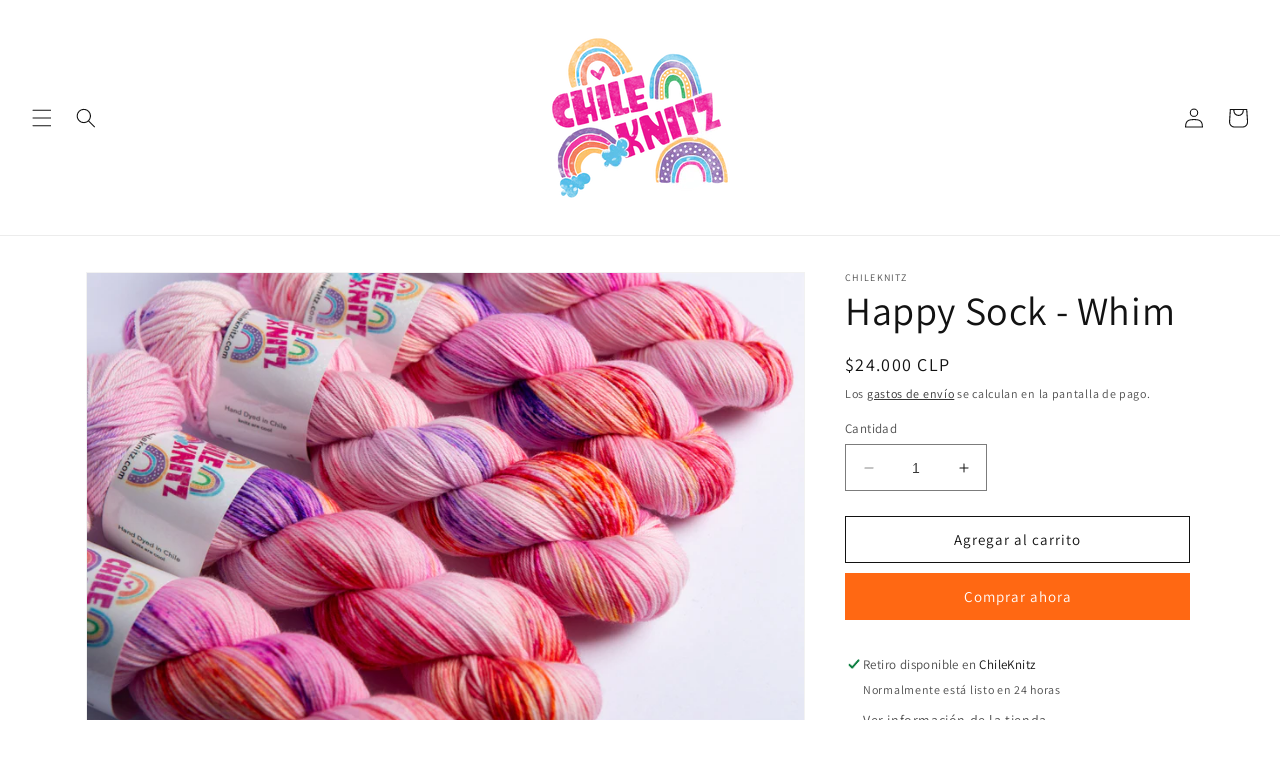

--- FILE ---
content_type: text/html; charset=utf-8
request_url: https://chileknitz.com/es/products/happy-sock-whim-1
body_size: 22628
content:
<!doctype html>
<html class="no-js" lang="es">
  <head>
    <meta charset="utf-8">
    <meta http-equiv="X-UA-Compatible" content="IE=edge">
    <meta name="viewport" content="width=device-width,initial-scale=1">
    <meta name="theme-color" content="">
    <link rel="canonical" href="https://chileknitz.com/es/products/happy-sock-whim-1">
    <link rel="preconnect" href="https://cdn.shopify.com" crossorigin><link rel="preconnect" href="https://fonts.shopifycdn.com" crossorigin><title>
      Happy Sock - Whim
 &ndash; ChileKnitz</title>

    
      <meta name="description" content="Dyed up in the Happy Sock 85/15 Extrafine SW Merino/Nylon base which is an extremely soft, round and warm fingering yarn. Each skein is dyed individually with professional acid dye so each skein is unique and different therefore don’t be surprised if the same color way looks different from base to base and even from on">
    

    

<meta property="og:site_name" content="ChileKnitz">
<meta property="og:url" content="https://chileknitz.com/es/products/happy-sock-whim-1">
<meta property="og:title" content="Happy Sock - Whim">
<meta property="og:type" content="product">
<meta property="og:description" content="Dyed up in the Happy Sock 85/15 Extrafine SW Merino/Nylon base which is an extremely soft, round and warm fingering yarn. Each skein is dyed individually with professional acid dye so each skein is unique and different therefore don’t be surprised if the same color way looks different from base to base and even from on"><meta property="og:image" content="http://chileknitz.com/cdn/shop/files/WHIMnube-5.jpg?v=1694189597">
  <meta property="og:image:secure_url" content="https://chileknitz.com/cdn/shop/files/WHIMnube-5.jpg?v=1694189597">
  <meta property="og:image:width" content="1024">
  <meta property="og:image:height" content="683"><meta property="og:price:amount" content="24,000">
  <meta property="og:price:currency" content="CLP"><meta name="twitter:card" content="summary_large_image">
<meta name="twitter:title" content="Happy Sock - Whim">
<meta name="twitter:description" content="Dyed up in the Happy Sock 85/15 Extrafine SW Merino/Nylon base which is an extremely soft, round and warm fingering yarn. Each skein is dyed individually with professional acid dye so each skein is unique and different therefore don’t be surprised if the same color way looks different from base to base and even from on">


    <script src="//chileknitz.com/cdn/shop/t/1/assets/constants.js?v=95358004781563950421680803120" defer="defer"></script>
    <script src="//chileknitz.com/cdn/shop/t/1/assets/pubsub.js?v=2921868252632587581680803128" defer="defer"></script>
    <script src="//chileknitz.com/cdn/shop/t/1/assets/global.js?v=127210358271191040921680803123" defer="defer"></script>
    <script>window.performance && window.performance.mark && window.performance.mark('shopify.content_for_header.start');</script><meta id="shopify-digital-wallet" name="shopify-digital-wallet" content="/74653368624/digital_wallets/dialog">
<link rel="alternate" hreflang="x-default" href="https://chileknitz.com/products/happy-sock-whim-1">
<link rel="alternate" hreflang="en" href="https://chileknitz.com/products/happy-sock-whim-1">
<link rel="alternate" hreflang="es" href="https://chileknitz.com/es/products/happy-sock-whim-1">
<link rel="alternate" type="application/json+oembed" href="https://chileknitz.com/es/products/happy-sock-whim-1.oembed">
<script async="async" src="/checkouts/internal/preloads.js?locale=es-CL"></script>
<script id="shopify-features" type="application/json">{"accessToken":"1e423d12b7863640868aec2006060f25","betas":["rich-media-storefront-analytics"],"domain":"chileknitz.com","predictiveSearch":true,"shopId":74653368624,"locale":"es"}</script>
<script>var Shopify = Shopify || {};
Shopify.shop = "chileknitz-3156.myshopify.com";
Shopify.locale = "es";
Shopify.currency = {"active":"CLP","rate":"1.0"};
Shopify.country = "CL";
Shopify.theme = {"name":"Dawn","id":147521536304,"schema_name":"Dawn","schema_version":"9.0.0","theme_store_id":887,"role":"main"};
Shopify.theme.handle = "null";
Shopify.theme.style = {"id":null,"handle":null};
Shopify.cdnHost = "chileknitz.com/cdn";
Shopify.routes = Shopify.routes || {};
Shopify.routes.root = "/es/";</script>
<script type="module">!function(o){(o.Shopify=o.Shopify||{}).modules=!0}(window);</script>
<script>!function(o){function n(){var o=[];function n(){o.push(Array.prototype.slice.apply(arguments))}return n.q=o,n}var t=o.Shopify=o.Shopify||{};t.loadFeatures=n(),t.autoloadFeatures=n()}(window);</script>
<script id="shop-js-analytics" type="application/json">{"pageType":"product"}</script>
<script defer="defer" async type="module" src="//chileknitz.com/cdn/shopifycloud/shop-js/modules/v2/client.init-shop-cart-sync_BSQ69bm3.es.esm.js"></script>
<script defer="defer" async type="module" src="//chileknitz.com/cdn/shopifycloud/shop-js/modules/v2/chunk.common_CIqZBrE6.esm.js"></script>
<script type="module">
  await import("//chileknitz.com/cdn/shopifycloud/shop-js/modules/v2/client.init-shop-cart-sync_BSQ69bm3.es.esm.js");
await import("//chileknitz.com/cdn/shopifycloud/shop-js/modules/v2/chunk.common_CIqZBrE6.esm.js");

  window.Shopify.SignInWithShop?.initShopCartSync?.({"fedCMEnabled":true,"windoidEnabled":true});

</script>
<script id="__st">var __st={"a":74653368624,"offset":-18000,"reqid":"7025383d-d7d9-4241-85e0-fd00d840ec7f-1768863076","pageurl":"chileknitz.com\/es\/products\/happy-sock-whim-1","u":"f810fc7d34a8","p":"product","rtyp":"product","rid":8635090633008};</script>
<script>window.ShopifyPaypalV4VisibilityTracking = true;</script>
<script id="captcha-bootstrap">!function(){'use strict';const t='contact',e='account',n='new_comment',o=[[t,t],['blogs',n],['comments',n],[t,'customer']],c=[[e,'customer_login'],[e,'guest_login'],[e,'recover_customer_password'],[e,'create_customer']],r=t=>t.map((([t,e])=>`form[action*='/${t}']:not([data-nocaptcha='true']) input[name='form_type'][value='${e}']`)).join(','),a=t=>()=>t?[...document.querySelectorAll(t)].map((t=>t.form)):[];function s(){const t=[...o],e=r(t);return a(e)}const i='password',u='form_key',d=['recaptcha-v3-token','g-recaptcha-response','h-captcha-response',i],f=()=>{try{return window.sessionStorage}catch{return}},m='__shopify_v',_=t=>t.elements[u];function p(t,e,n=!1){try{const o=window.sessionStorage,c=JSON.parse(o.getItem(e)),{data:r}=function(t){const{data:e,action:n}=t;return t[m]||n?{data:e,action:n}:{data:t,action:n}}(c);for(const[e,n]of Object.entries(r))t.elements[e]&&(t.elements[e].value=n);n&&o.removeItem(e)}catch(o){console.error('form repopulation failed',{error:o})}}const l='form_type',E='cptcha';function T(t){t.dataset[E]=!0}const w=window,h=w.document,L='Shopify',v='ce_forms',y='captcha';let A=!1;((t,e)=>{const n=(g='f06e6c50-85a8-45c8-87d0-21a2b65856fe',I='https://cdn.shopify.com/shopifycloud/storefront-forms-hcaptcha/ce_storefront_forms_captcha_hcaptcha.v1.5.2.iife.js',D={infoText:'Protegido por hCaptcha',privacyText:'Privacidad',termsText:'Términos'},(t,e,n)=>{const o=w[L][v],c=o.bindForm;if(c)return c(t,g,e,D).then(n);var r;o.q.push([[t,g,e,D],n]),r=I,A||(h.body.append(Object.assign(h.createElement('script'),{id:'captcha-provider',async:!0,src:r})),A=!0)});var g,I,D;w[L]=w[L]||{},w[L][v]=w[L][v]||{},w[L][v].q=[],w[L][y]=w[L][y]||{},w[L][y].protect=function(t,e){n(t,void 0,e),T(t)},Object.freeze(w[L][y]),function(t,e,n,w,h,L){const[v,y,A,g]=function(t,e,n){const i=e?o:[],u=t?c:[],d=[...i,...u],f=r(d),m=r(i),_=r(d.filter((([t,e])=>n.includes(e))));return[a(f),a(m),a(_),s()]}(w,h,L),I=t=>{const e=t.target;return e instanceof HTMLFormElement?e:e&&e.form},D=t=>v().includes(t);t.addEventListener('submit',(t=>{const e=I(t);if(!e)return;const n=D(e)&&!e.dataset.hcaptchaBound&&!e.dataset.recaptchaBound,o=_(e),c=g().includes(e)&&(!o||!o.value);(n||c)&&t.preventDefault(),c&&!n&&(function(t){try{if(!f())return;!function(t){const e=f();if(!e)return;const n=_(t);if(!n)return;const o=n.value;o&&e.removeItem(o)}(t);const e=Array.from(Array(32),(()=>Math.random().toString(36)[2])).join('');!function(t,e){_(t)||t.append(Object.assign(document.createElement('input'),{type:'hidden',name:u})),t.elements[u].value=e}(t,e),function(t,e){const n=f();if(!n)return;const o=[...t.querySelectorAll(`input[type='${i}']`)].map((({name:t})=>t)),c=[...d,...o],r={};for(const[a,s]of new FormData(t).entries())c.includes(a)||(r[a]=s);n.setItem(e,JSON.stringify({[m]:1,action:t.action,data:r}))}(t,e)}catch(e){console.error('failed to persist form',e)}}(e),e.submit())}));const S=(t,e)=>{t&&!t.dataset[E]&&(n(t,e.some((e=>e===t))),T(t))};for(const o of['focusin','change'])t.addEventListener(o,(t=>{const e=I(t);D(e)&&S(e,y())}));const B=e.get('form_key'),M=e.get(l),P=B&&M;t.addEventListener('DOMContentLoaded',(()=>{const t=y();if(P)for(const e of t)e.elements[l].value===M&&p(e,B);[...new Set([...A(),...v().filter((t=>'true'===t.dataset.shopifyCaptcha))])].forEach((e=>S(e,t)))}))}(h,new URLSearchParams(w.location.search),n,t,e,['guest_login'])})(!0,!0)}();</script>
<script integrity="sha256-4kQ18oKyAcykRKYeNunJcIwy7WH5gtpwJnB7kiuLZ1E=" data-source-attribution="shopify.loadfeatures" defer="defer" src="//chileknitz.com/cdn/shopifycloud/storefront/assets/storefront/load_feature-a0a9edcb.js" crossorigin="anonymous"></script>
<script data-source-attribution="shopify.dynamic_checkout.dynamic.init">var Shopify=Shopify||{};Shopify.PaymentButton=Shopify.PaymentButton||{isStorefrontPortableWallets:!0,init:function(){window.Shopify.PaymentButton.init=function(){};var t=document.createElement("script");t.src="https://chileknitz.com/cdn/shopifycloud/portable-wallets/latest/portable-wallets.es.js",t.type="module",document.head.appendChild(t)}};
</script>
<script data-source-attribution="shopify.dynamic_checkout.buyer_consent">
  function portableWalletsHideBuyerConsent(e){var t=document.getElementById("shopify-buyer-consent"),n=document.getElementById("shopify-subscription-policy-button");t&&n&&(t.classList.add("hidden"),t.setAttribute("aria-hidden","true"),n.removeEventListener("click",e))}function portableWalletsShowBuyerConsent(e){var t=document.getElementById("shopify-buyer-consent"),n=document.getElementById("shopify-subscription-policy-button");t&&n&&(t.classList.remove("hidden"),t.removeAttribute("aria-hidden"),n.addEventListener("click",e))}window.Shopify?.PaymentButton&&(window.Shopify.PaymentButton.hideBuyerConsent=portableWalletsHideBuyerConsent,window.Shopify.PaymentButton.showBuyerConsent=portableWalletsShowBuyerConsent);
</script>
<script>
  function portableWalletsCleanup(e){e&&e.src&&console.error("Failed to load portable wallets script "+e.src);var t=document.querySelectorAll("shopify-accelerated-checkout .shopify-payment-button__skeleton, shopify-accelerated-checkout-cart .wallet-cart-button__skeleton"),e=document.getElementById("shopify-buyer-consent");for(let e=0;e<t.length;e++)t[e].remove();e&&e.remove()}function portableWalletsNotLoadedAsModule(e){e instanceof ErrorEvent&&"string"==typeof e.message&&e.message.includes("import.meta")&&"string"==typeof e.filename&&e.filename.includes("portable-wallets")&&(window.removeEventListener("error",portableWalletsNotLoadedAsModule),window.Shopify.PaymentButton.failedToLoad=e,"loading"===document.readyState?document.addEventListener("DOMContentLoaded",window.Shopify.PaymentButton.init):window.Shopify.PaymentButton.init())}window.addEventListener("error",portableWalletsNotLoadedAsModule);
</script>

<script type="module" src="https://chileknitz.com/cdn/shopifycloud/portable-wallets/latest/portable-wallets.es.js" onError="portableWalletsCleanup(this)" crossorigin="anonymous"></script>
<script nomodule>
  document.addEventListener("DOMContentLoaded", portableWalletsCleanup);
</script>

<link id="shopify-accelerated-checkout-styles" rel="stylesheet" media="screen" href="https://chileknitz.com/cdn/shopifycloud/portable-wallets/latest/accelerated-checkout-backwards-compat.css" crossorigin="anonymous">
<style id="shopify-accelerated-checkout-cart">
        #shopify-buyer-consent {
  margin-top: 1em;
  display: inline-block;
  width: 100%;
}

#shopify-buyer-consent.hidden {
  display: none;
}

#shopify-subscription-policy-button {
  background: none;
  border: none;
  padding: 0;
  text-decoration: underline;
  font-size: inherit;
  cursor: pointer;
}

#shopify-subscription-policy-button::before {
  box-shadow: none;
}

      </style>
<script id="sections-script" data-sections="header" defer="defer" src="//chileknitz.com/cdn/shop/t/1/compiled_assets/scripts.js?v=55"></script>
<script>window.performance && window.performance.mark && window.performance.mark('shopify.content_for_header.end');</script>


    <style data-shopify>
      @font-face {
  font-family: Assistant;
  font-weight: 400;
  font-style: normal;
  font-display: swap;
  src: url("//chileknitz.com/cdn/fonts/assistant/assistant_n4.9120912a469cad1cc292572851508ca49d12e768.woff2") format("woff2"),
       url("//chileknitz.com/cdn/fonts/assistant/assistant_n4.6e9875ce64e0fefcd3f4446b7ec9036b3ddd2985.woff") format("woff");
}

      @font-face {
  font-family: Assistant;
  font-weight: 700;
  font-style: normal;
  font-display: swap;
  src: url("//chileknitz.com/cdn/fonts/assistant/assistant_n7.bf44452348ec8b8efa3aa3068825305886b1c83c.woff2") format("woff2"),
       url("//chileknitz.com/cdn/fonts/assistant/assistant_n7.0c887fee83f6b3bda822f1150b912c72da0f7b64.woff") format("woff");
}

      
      
      @font-face {
  font-family: Assistant;
  font-weight: 400;
  font-style: normal;
  font-display: swap;
  src: url("//chileknitz.com/cdn/fonts/assistant/assistant_n4.9120912a469cad1cc292572851508ca49d12e768.woff2") format("woff2"),
       url("//chileknitz.com/cdn/fonts/assistant/assistant_n4.6e9875ce64e0fefcd3f4446b7ec9036b3ddd2985.woff") format("woff");
}


      :root {
        --font-body-family: Assistant, sans-serif;
        --font-body-style: normal;
        --font-body-weight: 400;
        --font-body-weight-bold: 700;

        --font-heading-family: Assistant, sans-serif;
        --font-heading-style: normal;
        --font-heading-weight: 400;

        --font-body-scale: 1.0;
        --font-heading-scale: 1.0;

        --color-base-text: 18, 18, 18;
        --color-shadow: 18, 18, 18;
        --color-base-background-1: 255, 255, 255;
        --color-base-background-2: 243, 243, 243;
        --color-base-solid-button-labels: 255, 255, 255;
        --color-base-outline-button-labels: 18, 18, 18;
        --color-base-accent-1: 255, 104, 19;
        --color-base-accent-2: 99, 0, 255;
        --payment-terms-background-color: #ffffff;

        --gradient-base-background-1: #ffffff;
        --gradient-base-background-2: #f3f3f3;
        --gradient-base-accent-1: linear-gradient(297deg, rgba(10, 176, 237, 1) 92%, rgba(250, 13, 253, 1) 100%);
        --gradient-base-accent-2: #6300ff;

        --media-padding: px;
        --media-border-opacity: 0.05;
        --media-border-width: 1px;
        --media-radius: 0px;
        --media-shadow-opacity: 0.0;
        --media-shadow-horizontal-offset: 0px;
        --media-shadow-vertical-offset: 4px;
        --media-shadow-blur-radius: 5px;
        --media-shadow-visible: 0;

        --page-width: 120rem;
        --page-width-margin: 0rem;

        --product-card-image-padding: 0.0rem;
        --product-card-corner-radius: 0.0rem;
        --product-card-text-alignment: left;
        --product-card-border-width: 0.0rem;
        --product-card-border-opacity: 0.1;
        --product-card-shadow-opacity: 0.0;
        --product-card-shadow-visible: 0;
        --product-card-shadow-horizontal-offset: 0.0rem;
        --product-card-shadow-vertical-offset: 0.4rem;
        --product-card-shadow-blur-radius: 0.5rem;

        --collection-card-image-padding: 0.0rem;
        --collection-card-corner-radius: 0.0rem;
        --collection-card-text-alignment: left;
        --collection-card-border-width: 0.0rem;
        --collection-card-border-opacity: 0.1;
        --collection-card-shadow-opacity: 0.0;
        --collection-card-shadow-visible: 0;
        --collection-card-shadow-horizontal-offset: 0.0rem;
        --collection-card-shadow-vertical-offset: 0.4rem;
        --collection-card-shadow-blur-radius: 0.5rem;

        --blog-card-image-padding: 0.0rem;
        --blog-card-corner-radius: 0.0rem;
        --blog-card-text-alignment: left;
        --blog-card-border-width: 0.0rem;
        --blog-card-border-opacity: 0.1;
        --blog-card-shadow-opacity: 0.0;
        --blog-card-shadow-visible: 0;
        --blog-card-shadow-horizontal-offset: 0.0rem;
        --blog-card-shadow-vertical-offset: 0.4rem;
        --blog-card-shadow-blur-radius: 0.5rem;

        --badge-corner-radius: 4.0rem;

        --popup-border-width: 1px;
        --popup-border-opacity: 0.1;
        --popup-corner-radius: 0px;
        --popup-shadow-opacity: 0.0;
        --popup-shadow-horizontal-offset: 0px;
        --popup-shadow-vertical-offset: 4px;
        --popup-shadow-blur-radius: 5px;

        --drawer-border-width: 1px;
        --drawer-border-opacity: 0.1;
        --drawer-shadow-opacity: 0.0;
        --drawer-shadow-horizontal-offset: 0px;
        --drawer-shadow-vertical-offset: 4px;
        --drawer-shadow-blur-radius: 5px;

        --spacing-sections-desktop: 0px;
        --spacing-sections-mobile: 0px;

        --grid-desktop-vertical-spacing: 8px;
        --grid-desktop-horizontal-spacing: 8px;
        --grid-mobile-vertical-spacing: 4px;
        --grid-mobile-horizontal-spacing: 4px;

        --text-boxes-border-opacity: 0.1;
        --text-boxes-border-width: 0px;
        --text-boxes-radius: 0px;
        --text-boxes-shadow-opacity: 0.0;
        --text-boxes-shadow-visible: 0;
        --text-boxes-shadow-horizontal-offset: 0px;
        --text-boxes-shadow-vertical-offset: 4px;
        --text-boxes-shadow-blur-radius: 5px;

        --buttons-radius: 0px;
        --buttons-radius-outset: 0px;
        --buttons-border-width: 1px;
        --buttons-border-opacity: 1.0;
        --buttons-shadow-opacity: 0.0;
        --buttons-shadow-visible: 0;
        --buttons-shadow-horizontal-offset: 0px;
        --buttons-shadow-vertical-offset: 4px;
        --buttons-shadow-blur-radius: 5px;
        --buttons-border-offset: 0px;

        --inputs-radius: 0px;
        --inputs-border-width: 1px;
        --inputs-border-opacity: 0.55;
        --inputs-shadow-opacity: 0.0;
        --inputs-shadow-horizontal-offset: 0px;
        --inputs-margin-offset: 0px;
        --inputs-shadow-vertical-offset: 4px;
        --inputs-shadow-blur-radius: 5px;
        --inputs-radius-outset: 0px;

        --variant-pills-radius: 40px;
        --variant-pills-border-width: 1px;
        --variant-pills-border-opacity: 0.55;
        --variant-pills-shadow-opacity: 0.0;
        --variant-pills-shadow-horizontal-offset: 0px;
        --variant-pills-shadow-vertical-offset: 4px;
        --variant-pills-shadow-blur-radius: 5px;
      }

      *,
      *::before,
      *::after {
        box-sizing: inherit;
      }

      html {
        box-sizing: border-box;
        font-size: calc(var(--font-body-scale) * 62.5%);
        height: 100%;
      }

      body {
        display: grid;
        grid-template-rows: auto auto 1fr auto;
        grid-template-columns: 100%;
        min-height: 100%;
        margin: 0;
        font-size: 1.5rem;
        letter-spacing: 0.06rem;
        line-height: calc(1 + 0.8 / var(--font-body-scale));
        font-family: var(--font-body-family);
        font-style: var(--font-body-style);
        font-weight: var(--font-body-weight);
      }

      @media screen and (min-width: 750px) {
        body {
          font-size: 1.6rem;
        }
      }
    </style>

    <link href="//chileknitz.com/cdn/shop/t/1/assets/base.css?v=140624990073879848751680803104" rel="stylesheet" type="text/css" media="all" />
<link rel="preload" as="font" href="//chileknitz.com/cdn/fonts/assistant/assistant_n4.9120912a469cad1cc292572851508ca49d12e768.woff2" type="font/woff2" crossorigin><link rel="preload" as="font" href="//chileknitz.com/cdn/fonts/assistant/assistant_n4.9120912a469cad1cc292572851508ca49d12e768.woff2" type="font/woff2" crossorigin><link rel="stylesheet" href="//chileknitz.com/cdn/shop/t/1/assets/component-predictive-search.css?v=85913294783299393391680803117" media="print" onload="this.media='all'"><script>document.documentElement.className = document.documentElement.className.replace('no-js', 'js');
    if (Shopify.designMode) {
      document.documentElement.classList.add('shopify-design-mode');
    }
    </script>
  <link href="https://monorail-edge.shopifysvc.com" rel="dns-prefetch">
<script>(function(){if ("sendBeacon" in navigator && "performance" in window) {try {var session_token_from_headers = performance.getEntriesByType('navigation')[0].serverTiming.find(x => x.name == '_s').description;} catch {var session_token_from_headers = undefined;}var session_cookie_matches = document.cookie.match(/_shopify_s=([^;]*)/);var session_token_from_cookie = session_cookie_matches && session_cookie_matches.length === 2 ? session_cookie_matches[1] : "";var session_token = session_token_from_headers || session_token_from_cookie || "";function handle_abandonment_event(e) {var entries = performance.getEntries().filter(function(entry) {return /monorail-edge.shopifysvc.com/.test(entry.name);});if (!window.abandonment_tracked && entries.length === 0) {window.abandonment_tracked = true;var currentMs = Date.now();var navigation_start = performance.timing.navigationStart;var payload = {shop_id: 74653368624,url: window.location.href,navigation_start,duration: currentMs - navigation_start,session_token,page_type: "product"};window.navigator.sendBeacon("https://monorail-edge.shopifysvc.com/v1/produce", JSON.stringify({schema_id: "online_store_buyer_site_abandonment/1.1",payload: payload,metadata: {event_created_at_ms: currentMs,event_sent_at_ms: currentMs}}));}}window.addEventListener('pagehide', handle_abandonment_event);}}());</script>
<script id="web-pixels-manager-setup">(function e(e,d,r,n,o){if(void 0===o&&(o={}),!Boolean(null===(a=null===(i=window.Shopify)||void 0===i?void 0:i.analytics)||void 0===a?void 0:a.replayQueue)){var i,a;window.Shopify=window.Shopify||{};var t=window.Shopify;t.analytics=t.analytics||{};var s=t.analytics;s.replayQueue=[],s.publish=function(e,d,r){return s.replayQueue.push([e,d,r]),!0};try{self.performance.mark("wpm:start")}catch(e){}var l=function(){var e={modern:/Edge?\/(1{2}[4-9]|1[2-9]\d|[2-9]\d{2}|\d{4,})\.\d+(\.\d+|)|Firefox\/(1{2}[4-9]|1[2-9]\d|[2-9]\d{2}|\d{4,})\.\d+(\.\d+|)|Chrom(ium|e)\/(9{2}|\d{3,})\.\d+(\.\d+|)|(Maci|X1{2}).+ Version\/(15\.\d+|(1[6-9]|[2-9]\d|\d{3,})\.\d+)([,.]\d+|)( \(\w+\)|)( Mobile\/\w+|) Safari\/|Chrome.+OPR\/(9{2}|\d{3,})\.\d+\.\d+|(CPU[ +]OS|iPhone[ +]OS|CPU[ +]iPhone|CPU IPhone OS|CPU iPad OS)[ +]+(15[._]\d+|(1[6-9]|[2-9]\d|\d{3,})[._]\d+)([._]\d+|)|Android:?[ /-](13[3-9]|1[4-9]\d|[2-9]\d{2}|\d{4,})(\.\d+|)(\.\d+|)|Android.+Firefox\/(13[5-9]|1[4-9]\d|[2-9]\d{2}|\d{4,})\.\d+(\.\d+|)|Android.+Chrom(ium|e)\/(13[3-9]|1[4-9]\d|[2-9]\d{2}|\d{4,})\.\d+(\.\d+|)|SamsungBrowser\/([2-9]\d|\d{3,})\.\d+/,legacy:/Edge?\/(1[6-9]|[2-9]\d|\d{3,})\.\d+(\.\d+|)|Firefox\/(5[4-9]|[6-9]\d|\d{3,})\.\d+(\.\d+|)|Chrom(ium|e)\/(5[1-9]|[6-9]\d|\d{3,})\.\d+(\.\d+|)([\d.]+$|.*Safari\/(?![\d.]+ Edge\/[\d.]+$))|(Maci|X1{2}).+ Version\/(10\.\d+|(1[1-9]|[2-9]\d|\d{3,})\.\d+)([,.]\d+|)( \(\w+\)|)( Mobile\/\w+|) Safari\/|Chrome.+OPR\/(3[89]|[4-9]\d|\d{3,})\.\d+\.\d+|(CPU[ +]OS|iPhone[ +]OS|CPU[ +]iPhone|CPU IPhone OS|CPU iPad OS)[ +]+(10[._]\d+|(1[1-9]|[2-9]\d|\d{3,})[._]\d+)([._]\d+|)|Android:?[ /-](13[3-9]|1[4-9]\d|[2-9]\d{2}|\d{4,})(\.\d+|)(\.\d+|)|Mobile Safari.+OPR\/([89]\d|\d{3,})\.\d+\.\d+|Android.+Firefox\/(13[5-9]|1[4-9]\d|[2-9]\d{2}|\d{4,})\.\d+(\.\d+|)|Android.+Chrom(ium|e)\/(13[3-9]|1[4-9]\d|[2-9]\d{2}|\d{4,})\.\d+(\.\d+|)|Android.+(UC? ?Browser|UCWEB|U3)[ /]?(15\.([5-9]|\d{2,})|(1[6-9]|[2-9]\d|\d{3,})\.\d+)\.\d+|SamsungBrowser\/(5\.\d+|([6-9]|\d{2,})\.\d+)|Android.+MQ{2}Browser\/(14(\.(9|\d{2,})|)|(1[5-9]|[2-9]\d|\d{3,})(\.\d+|))(\.\d+|)|K[Aa][Ii]OS\/(3\.\d+|([4-9]|\d{2,})\.\d+)(\.\d+|)/},d=e.modern,r=e.legacy,n=navigator.userAgent;return n.match(d)?"modern":n.match(r)?"legacy":"unknown"}(),u="modern"===l?"modern":"legacy",c=(null!=n?n:{modern:"",legacy:""})[u],f=function(e){return[e.baseUrl,"/wpm","/b",e.hashVersion,"modern"===e.buildTarget?"m":"l",".js"].join("")}({baseUrl:d,hashVersion:r,buildTarget:u}),m=function(e){var d=e.version,r=e.bundleTarget,n=e.surface,o=e.pageUrl,i=e.monorailEndpoint;return{emit:function(e){var a=e.status,t=e.errorMsg,s=(new Date).getTime(),l=JSON.stringify({metadata:{event_sent_at_ms:s},events:[{schema_id:"web_pixels_manager_load/3.1",payload:{version:d,bundle_target:r,page_url:o,status:a,surface:n,error_msg:t},metadata:{event_created_at_ms:s}}]});if(!i)return console&&console.warn&&console.warn("[Web Pixels Manager] No Monorail endpoint provided, skipping logging."),!1;try{return self.navigator.sendBeacon.bind(self.navigator)(i,l)}catch(e){}var u=new XMLHttpRequest;try{return u.open("POST",i,!0),u.setRequestHeader("Content-Type","text/plain"),u.send(l),!0}catch(e){return console&&console.warn&&console.warn("[Web Pixels Manager] Got an unhandled error while logging to Monorail."),!1}}}}({version:r,bundleTarget:l,surface:e.surface,pageUrl:self.location.href,monorailEndpoint:e.monorailEndpoint});try{o.browserTarget=l,function(e){var d=e.src,r=e.async,n=void 0===r||r,o=e.onload,i=e.onerror,a=e.sri,t=e.scriptDataAttributes,s=void 0===t?{}:t,l=document.createElement("script"),u=document.querySelector("head"),c=document.querySelector("body");if(l.async=n,l.src=d,a&&(l.integrity=a,l.crossOrigin="anonymous"),s)for(var f in s)if(Object.prototype.hasOwnProperty.call(s,f))try{l.dataset[f]=s[f]}catch(e){}if(o&&l.addEventListener("load",o),i&&l.addEventListener("error",i),u)u.appendChild(l);else{if(!c)throw new Error("Did not find a head or body element to append the script");c.appendChild(l)}}({src:f,async:!0,onload:function(){if(!function(){var e,d;return Boolean(null===(d=null===(e=window.Shopify)||void 0===e?void 0:e.analytics)||void 0===d?void 0:d.initialized)}()){var d=window.webPixelsManager.init(e)||void 0;if(d){var r=window.Shopify.analytics;r.replayQueue.forEach((function(e){var r=e[0],n=e[1],o=e[2];d.publishCustomEvent(r,n,o)})),r.replayQueue=[],r.publish=d.publishCustomEvent,r.visitor=d.visitor,r.initialized=!0}}},onerror:function(){return m.emit({status:"failed",errorMsg:"".concat(f," has failed to load")})},sri:function(e){var d=/^sha384-[A-Za-z0-9+/=]+$/;return"string"==typeof e&&d.test(e)}(c)?c:"",scriptDataAttributes:o}),m.emit({status:"loading"})}catch(e){m.emit({status:"failed",errorMsg:(null==e?void 0:e.message)||"Unknown error"})}}})({shopId: 74653368624,storefrontBaseUrl: "https://chileknitz.com",extensionsBaseUrl: "https://extensions.shopifycdn.com/cdn/shopifycloud/web-pixels-manager",monorailEndpoint: "https://monorail-edge.shopifysvc.com/unstable/produce_batch",surface: "storefront-renderer",enabledBetaFlags: ["2dca8a86"],webPixelsConfigList: [{"id":"shopify-app-pixel","configuration":"{}","eventPayloadVersion":"v1","runtimeContext":"STRICT","scriptVersion":"0450","apiClientId":"shopify-pixel","type":"APP","privacyPurposes":["ANALYTICS","MARKETING"]},{"id":"shopify-custom-pixel","eventPayloadVersion":"v1","runtimeContext":"LAX","scriptVersion":"0450","apiClientId":"shopify-pixel","type":"CUSTOM","privacyPurposes":["ANALYTICS","MARKETING"]}],isMerchantRequest: false,initData: {"shop":{"name":"ChileKnitz","paymentSettings":{"currencyCode":"CLP"},"myshopifyDomain":"chileknitz-3156.myshopify.com","countryCode":"CL","storefrontUrl":"https:\/\/chileknitz.com\/es"},"customer":null,"cart":null,"checkout":null,"productVariants":[{"price":{"amount":24000.0,"currencyCode":"CLP"},"product":{"title":"Happy Sock - Whim","vendor":"ChileKnitz","id":"8635090633008","untranslatedTitle":"Happy Sock - Whim","url":"\/es\/products\/happy-sock-whim-1","type":"fingering weight yarn"},"id":"46620917956912","image":{"src":"\/\/chileknitz.com\/cdn\/shop\/files\/WHIMnube-5.jpg?v=1694189597"},"sku":null,"title":"Default Title","untranslatedTitle":"Default Title"}],"purchasingCompany":null},},"https://chileknitz.com/cdn","fcfee988w5aeb613cpc8e4bc33m6693e112",{"modern":"","legacy":""},{"shopId":"74653368624","storefrontBaseUrl":"https:\/\/chileknitz.com","extensionBaseUrl":"https:\/\/extensions.shopifycdn.com\/cdn\/shopifycloud\/web-pixels-manager","surface":"storefront-renderer","enabledBetaFlags":"[\"2dca8a86\"]","isMerchantRequest":"false","hashVersion":"fcfee988w5aeb613cpc8e4bc33m6693e112","publish":"custom","events":"[[\"page_viewed\",{}],[\"product_viewed\",{\"productVariant\":{\"price\":{\"amount\":24000.0,\"currencyCode\":\"CLP\"},\"product\":{\"title\":\"Happy Sock - Whim\",\"vendor\":\"ChileKnitz\",\"id\":\"8635090633008\",\"untranslatedTitle\":\"Happy Sock - Whim\",\"url\":\"\/es\/products\/happy-sock-whim-1\",\"type\":\"fingering weight yarn\"},\"id\":\"46620917956912\",\"image\":{\"src\":\"\/\/chileknitz.com\/cdn\/shop\/files\/WHIMnube-5.jpg?v=1694189597\"},\"sku\":null,\"title\":\"Default Title\",\"untranslatedTitle\":\"Default Title\"}}]]"});</script><script>
  window.ShopifyAnalytics = window.ShopifyAnalytics || {};
  window.ShopifyAnalytics.meta = window.ShopifyAnalytics.meta || {};
  window.ShopifyAnalytics.meta.currency = 'CLP';
  var meta = {"product":{"id":8635090633008,"gid":"gid:\/\/shopify\/Product\/8635090633008","vendor":"ChileKnitz","type":"fingering weight yarn","handle":"happy-sock-whim-1","variants":[{"id":46620917956912,"price":2400000,"name":"Happy Sock - Whim","public_title":null,"sku":null}],"remote":false},"page":{"pageType":"product","resourceType":"product","resourceId":8635090633008,"requestId":"7025383d-d7d9-4241-85e0-fd00d840ec7f-1768863076"}};
  for (var attr in meta) {
    window.ShopifyAnalytics.meta[attr] = meta[attr];
  }
</script>
<script class="analytics">
  (function () {
    var customDocumentWrite = function(content) {
      var jquery = null;

      if (window.jQuery) {
        jquery = window.jQuery;
      } else if (window.Checkout && window.Checkout.$) {
        jquery = window.Checkout.$;
      }

      if (jquery) {
        jquery('body').append(content);
      }
    };

    var hasLoggedConversion = function(token) {
      if (token) {
        return document.cookie.indexOf('loggedConversion=' + token) !== -1;
      }
      return false;
    }

    var setCookieIfConversion = function(token) {
      if (token) {
        var twoMonthsFromNow = new Date(Date.now());
        twoMonthsFromNow.setMonth(twoMonthsFromNow.getMonth() + 2);

        document.cookie = 'loggedConversion=' + token + '; expires=' + twoMonthsFromNow;
      }
    }

    var trekkie = window.ShopifyAnalytics.lib = window.trekkie = window.trekkie || [];
    if (trekkie.integrations) {
      return;
    }
    trekkie.methods = [
      'identify',
      'page',
      'ready',
      'track',
      'trackForm',
      'trackLink'
    ];
    trekkie.factory = function(method) {
      return function() {
        var args = Array.prototype.slice.call(arguments);
        args.unshift(method);
        trekkie.push(args);
        return trekkie;
      };
    };
    for (var i = 0; i < trekkie.methods.length; i++) {
      var key = trekkie.methods[i];
      trekkie[key] = trekkie.factory(key);
    }
    trekkie.load = function(config) {
      trekkie.config = config || {};
      trekkie.config.initialDocumentCookie = document.cookie;
      var first = document.getElementsByTagName('script')[0];
      var script = document.createElement('script');
      script.type = 'text/javascript';
      script.onerror = function(e) {
        var scriptFallback = document.createElement('script');
        scriptFallback.type = 'text/javascript';
        scriptFallback.onerror = function(error) {
                var Monorail = {
      produce: function produce(monorailDomain, schemaId, payload) {
        var currentMs = new Date().getTime();
        var event = {
          schema_id: schemaId,
          payload: payload,
          metadata: {
            event_created_at_ms: currentMs,
            event_sent_at_ms: currentMs
          }
        };
        return Monorail.sendRequest("https://" + monorailDomain + "/v1/produce", JSON.stringify(event));
      },
      sendRequest: function sendRequest(endpointUrl, payload) {
        // Try the sendBeacon API
        if (window && window.navigator && typeof window.navigator.sendBeacon === 'function' && typeof window.Blob === 'function' && !Monorail.isIos12()) {
          var blobData = new window.Blob([payload], {
            type: 'text/plain'
          });

          if (window.navigator.sendBeacon(endpointUrl, blobData)) {
            return true;
          } // sendBeacon was not successful

        } // XHR beacon

        var xhr = new XMLHttpRequest();

        try {
          xhr.open('POST', endpointUrl);
          xhr.setRequestHeader('Content-Type', 'text/plain');
          xhr.send(payload);
        } catch (e) {
          console.log(e);
        }

        return false;
      },
      isIos12: function isIos12() {
        return window.navigator.userAgent.lastIndexOf('iPhone; CPU iPhone OS 12_') !== -1 || window.navigator.userAgent.lastIndexOf('iPad; CPU OS 12_') !== -1;
      }
    };
    Monorail.produce('monorail-edge.shopifysvc.com',
      'trekkie_storefront_load_errors/1.1',
      {shop_id: 74653368624,
      theme_id: 147521536304,
      app_name: "storefront",
      context_url: window.location.href,
      source_url: "//chileknitz.com/cdn/s/trekkie.storefront.cd680fe47e6c39ca5d5df5f0a32d569bc48c0f27.min.js"});

        };
        scriptFallback.async = true;
        scriptFallback.src = '//chileknitz.com/cdn/s/trekkie.storefront.cd680fe47e6c39ca5d5df5f0a32d569bc48c0f27.min.js';
        first.parentNode.insertBefore(scriptFallback, first);
      };
      script.async = true;
      script.src = '//chileknitz.com/cdn/s/trekkie.storefront.cd680fe47e6c39ca5d5df5f0a32d569bc48c0f27.min.js';
      first.parentNode.insertBefore(script, first);
    };
    trekkie.load(
      {"Trekkie":{"appName":"storefront","development":false,"defaultAttributes":{"shopId":74653368624,"isMerchantRequest":null,"themeId":147521536304,"themeCityHash":"2873203246375361020","contentLanguage":"es","currency":"CLP","eventMetadataId":"5be08051-5b32-4c26-b9f1-4c5d523975c5"},"isServerSideCookieWritingEnabled":true,"monorailRegion":"shop_domain","enabledBetaFlags":["65f19447"]},"Session Attribution":{},"S2S":{"facebookCapiEnabled":false,"source":"trekkie-storefront-renderer","apiClientId":580111}}
    );

    var loaded = false;
    trekkie.ready(function() {
      if (loaded) return;
      loaded = true;

      window.ShopifyAnalytics.lib = window.trekkie;

      var originalDocumentWrite = document.write;
      document.write = customDocumentWrite;
      try { window.ShopifyAnalytics.merchantGoogleAnalytics.call(this); } catch(error) {};
      document.write = originalDocumentWrite;

      window.ShopifyAnalytics.lib.page(null,{"pageType":"product","resourceType":"product","resourceId":8635090633008,"requestId":"7025383d-d7d9-4241-85e0-fd00d840ec7f-1768863076","shopifyEmitted":true});

      var match = window.location.pathname.match(/checkouts\/(.+)\/(thank_you|post_purchase)/)
      var token = match? match[1]: undefined;
      if (!hasLoggedConversion(token)) {
        setCookieIfConversion(token);
        window.ShopifyAnalytics.lib.track("Viewed Product",{"currency":"CLP","variantId":46620917956912,"productId":8635090633008,"productGid":"gid:\/\/shopify\/Product\/8635090633008","name":"Happy Sock - Whim","price":"24000","sku":null,"brand":"ChileKnitz","variant":null,"category":"fingering weight yarn","nonInteraction":true,"remote":false},undefined,undefined,{"shopifyEmitted":true});
      window.ShopifyAnalytics.lib.track("monorail:\/\/trekkie_storefront_viewed_product\/1.1",{"currency":"CLP","variantId":46620917956912,"productId":8635090633008,"productGid":"gid:\/\/shopify\/Product\/8635090633008","name":"Happy Sock - Whim","price":"24000","sku":null,"brand":"ChileKnitz","variant":null,"category":"fingering weight yarn","nonInteraction":true,"remote":false,"referer":"https:\/\/chileknitz.com\/es\/products\/happy-sock-whim-1"});
      }
    });


        var eventsListenerScript = document.createElement('script');
        eventsListenerScript.async = true;
        eventsListenerScript.src = "//chileknitz.com/cdn/shopifycloud/storefront/assets/shop_events_listener-3da45d37.js";
        document.getElementsByTagName('head')[0].appendChild(eventsListenerScript);

})();</script>
<script
  defer
  src="https://chileknitz.com/cdn/shopifycloud/perf-kit/shopify-perf-kit-3.0.4.min.js"
  data-application="storefront-renderer"
  data-shop-id="74653368624"
  data-render-region="gcp-us-central1"
  data-page-type="product"
  data-theme-instance-id="147521536304"
  data-theme-name="Dawn"
  data-theme-version="9.0.0"
  data-monorail-region="shop_domain"
  data-resource-timing-sampling-rate="10"
  data-shs="true"
  data-shs-beacon="true"
  data-shs-export-with-fetch="true"
  data-shs-logs-sample-rate="1"
  data-shs-beacon-endpoint="https://chileknitz.com/api/collect"
></script>
</head>

  <body class="gradient">
    <a class="skip-to-content-link button visually-hidden" href="#MainContent">
      Ir directamente al contenido
    </a><!-- BEGIN sections: header-group -->
<div id="shopify-section-sections--18646947627312__announcement-bar" class="shopify-section shopify-section-group-header-group announcement-bar-section"><div class="announcement-bar color-background-1 gradient" role="region" aria-label="Anuncio" ></div>
</div><div id="shopify-section-sections--18646947627312__header" class="shopify-section shopify-section-group-header-group section-header"><link rel="stylesheet" href="//chileknitz.com/cdn/shop/t/1/assets/component-list-menu.css?v=151968516119678728991680803112" media="print" onload="this.media='all'">
<link rel="stylesheet" href="//chileknitz.com/cdn/shop/t/1/assets/component-search.css?v=184225813856820874251680803119" media="print" onload="this.media='all'">
<link rel="stylesheet" href="//chileknitz.com/cdn/shop/t/1/assets/component-menu-drawer.css?v=94074963897493609391680803114" media="print" onload="this.media='all'">
<link rel="stylesheet" href="//chileknitz.com/cdn/shop/t/1/assets/component-cart-notification.css?v=108833082844665799571680803109" media="print" onload="this.media='all'">
<link rel="stylesheet" href="//chileknitz.com/cdn/shop/t/1/assets/component-cart-items.css?v=29412722223528841861680803109" media="print" onload="this.media='all'"><link rel="stylesheet" href="//chileknitz.com/cdn/shop/t/1/assets/component-price.css?v=65402837579211014041680803117" media="print" onload="this.media='all'">
  <link rel="stylesheet" href="//chileknitz.com/cdn/shop/t/1/assets/component-loading-overlay.css?v=167310470843593579841680803113" media="print" onload="this.media='all'"><noscript><link href="//chileknitz.com/cdn/shop/t/1/assets/component-list-menu.css?v=151968516119678728991680803112" rel="stylesheet" type="text/css" media="all" /></noscript>
<noscript><link href="//chileknitz.com/cdn/shop/t/1/assets/component-search.css?v=184225813856820874251680803119" rel="stylesheet" type="text/css" media="all" /></noscript>
<noscript><link href="//chileknitz.com/cdn/shop/t/1/assets/component-menu-drawer.css?v=94074963897493609391680803114" rel="stylesheet" type="text/css" media="all" /></noscript>
<noscript><link href="//chileknitz.com/cdn/shop/t/1/assets/component-cart-notification.css?v=108833082844665799571680803109" rel="stylesheet" type="text/css" media="all" /></noscript>
<noscript><link href="//chileknitz.com/cdn/shop/t/1/assets/component-cart-items.css?v=29412722223528841861680803109" rel="stylesheet" type="text/css" media="all" /></noscript>

<style>
  header-drawer {
    justify-self: start;
    margin-left: -1.2rem;
  }.menu-drawer-container {
    display: flex;
  }

  .list-menu {
    list-style: none;
    padding: 0;
    margin: 0;
  }

  .list-menu--inline {
    display: inline-flex;
    flex-wrap: wrap;
  }

  summary.list-menu__item {
    padding-right: 2.7rem;
  }

  .list-menu__item {
    display: flex;
    align-items: center;
    line-height: calc(1 + 0.3 / var(--font-body-scale));
  }

  .list-menu__item--link {
    text-decoration: none;
    padding-bottom: 1rem;
    padding-top: 1rem;
    line-height: calc(1 + 0.8 / var(--font-body-scale));
  }

  @media screen and (min-width: 750px) {
    .list-menu__item--link {
      padding-bottom: 0.5rem;
      padding-top: 0.5rem;
    }
  }
</style><style data-shopify>.header {
    padding-top: 10px;
    padding-bottom: 10px;
  }

  .section-header {
    position: sticky; /* This is for fixing a Safari z-index issue. PR #2147 */
    margin-bottom: 0px;
  }

  @media screen and (min-width: 750px) {
    .section-header {
      margin-bottom: 0px;
    }
  }

  @media screen and (min-width: 990px) {
    .header {
      padding-top: 20px;
      padding-bottom: 20px;
    }
  }</style><script src="//chileknitz.com/cdn/shop/t/1/assets/details-disclosure.js?v=153497636716254413831680803122" defer="defer"></script>
<script src="//chileknitz.com/cdn/shop/t/1/assets/details-modal.js?v=4511761896672669691680803122" defer="defer"></script>
<script src="//chileknitz.com/cdn/shop/t/1/assets/cart-notification.js?v=160453272920806432391680803105" defer="defer"></script>
<script src="//chileknitz.com/cdn/shop/t/1/assets/search-form.js?v=113639710312857635801680803129" defer="defer"></script><svg xmlns="http://www.w3.org/2000/svg" class="hidden">
  <symbol id="icon-search" viewbox="0 0 18 19" fill="none">
    <path fill-rule="evenodd" clip-rule="evenodd" d="M11.03 11.68A5.784 5.784 0 112.85 3.5a5.784 5.784 0 018.18 8.18zm.26 1.12a6.78 6.78 0 11.72-.7l5.4 5.4a.5.5 0 11-.71.7l-5.41-5.4z" fill="currentColor"/>
  </symbol>

  <symbol id="icon-reset" class="icon icon-close"  fill="none" viewBox="0 0 18 18" stroke="currentColor">
    <circle r="8.5" cy="9" cx="9" stroke-opacity="0.2"/>
    <path d="M6.82972 6.82915L1.17193 1.17097" stroke-linecap="round" stroke-linejoin="round" transform="translate(5 5)"/>
    <path d="M1.22896 6.88502L6.77288 1.11523" stroke-linecap="round" stroke-linejoin="round" transform="translate(5 5)"/>
  </symbol>

  <symbol id="icon-close" class="icon icon-close" fill="none" viewBox="0 0 18 17">
    <path d="M.865 15.978a.5.5 0 00.707.707l7.433-7.431 7.579 7.282a.501.501 0 00.846-.37.5.5 0 00-.153-.351L9.712 8.546l7.417-7.416a.5.5 0 10-.707-.708L8.991 7.853 1.413.573a.5.5 0 10-.693.72l7.563 7.268-7.418 7.417z" fill="currentColor">
  </symbol>
</svg><sticky-header data-sticky-type="on-scroll-up" class="header-wrapper color-background-1 gradient header-wrapper--border-bottom">
  <header class="header header--top-center header--mobile-center page-width drawer-menu header--has-menu"><header-drawer data-breakpoint="desktop">
        <details id="Details-menu-drawer-container" class="menu-drawer-container">
          <summary class="header__icon header__icon--menu header__icon--summary link focus-inset" aria-label="Menú">
            <span>
              <svg
  xmlns="http://www.w3.org/2000/svg"
  aria-hidden="true"
  focusable="false"
  class="icon icon-hamburger"
  fill="none"
  viewBox="0 0 18 16"
>
  <path d="M1 .5a.5.5 0 100 1h15.71a.5.5 0 000-1H1zM.5 8a.5.5 0 01.5-.5h15.71a.5.5 0 010 1H1A.5.5 0 01.5 8zm0 7a.5.5 0 01.5-.5h15.71a.5.5 0 010 1H1a.5.5 0 01-.5-.5z" fill="currentColor">
</svg>

              <svg
  xmlns="http://www.w3.org/2000/svg"
  aria-hidden="true"
  focusable="false"
  class="icon icon-close"
  fill="none"
  viewBox="0 0 18 17"
>
  <path d="M.865 15.978a.5.5 0 00.707.707l7.433-7.431 7.579 7.282a.501.501 0 00.846-.37.5.5 0 00-.153-.351L9.712 8.546l7.417-7.416a.5.5 0 10-.707-.708L8.991 7.853 1.413.573a.5.5 0 10-.693.72l7.563 7.268-7.418 7.417z" fill="currentColor">
</svg>

            </span>
          </summary>
          <div id="menu-drawer" class="gradient menu-drawer motion-reduce" tabindex="-1">
            <div class="menu-drawer__inner-container">
              <div class="menu-drawer__navigation-container">
                <nav class="menu-drawer__navigation">
                  <ul class="menu-drawer__menu has-submenu list-menu" role="list"><li><a href="/es/pages/contact" class="menu-drawer__menu-item list-menu__item link link--text focus-inset">
                            Contact
                          </a></li><li><a href="/es" class="menu-drawer__menu-item list-menu__item link link--text focus-inset">
                            Home
                          </a></li><li><a href="/es/collections/all" class="menu-drawer__menu-item list-menu__item link link--text focus-inset">
                            Shop All
                          </a></li><li><a href="/es/collections/cloud-dk" class="menu-drawer__menu-item list-menu__item link link--text focus-inset">
                            Cloud DK
                          </a></li><li><a href="/es/collections/happy-dk" class="menu-drawer__menu-item list-menu__item link link--text focus-inset">
                            Happy DK
                          </a></li><li><a href="/es/collections/super-sock" class="menu-drawer__menu-item list-menu__item link link--text focus-inset">
                            Strong Sock
                          </a></li><li><a href="/es/collections/happy-sock" class="menu-drawer__menu-item list-menu__item link link--text focus-inset">
                            Happy Sock
                          </a></li><li><a href="/es/collections/soft-sock" class="menu-drawer__menu-item list-menu__item link link--text focus-inset">
                            Soft Sock
                          </a></li><li><a href="/es/collections/glitter-sock-1" class="menu-drawer__menu-item list-menu__item link link--text focus-inset">
                            Glitter Sock
                          </a></li><li><a href="/es/collections/silky-fingering" class="menu-drawer__menu-item list-menu__item link link--text focus-inset">
                            Silky Fingering
                          </a></li><li><a href="/es/collections/nube-fingering" class="menu-drawer__menu-item list-menu__item link link--text focus-inset">
                            Nube Fingering
                          </a></li><li><a href="/es/collections/fluffy-lace" class="menu-drawer__menu-item list-menu__item link link--text focus-inset">
                            Fluffy Lace
                          </a></li><li><a href="/es/collections/needle-stoppers" class="menu-drawer__menu-item list-menu__item link link--text focus-inset">
                            Needle Stoppers
                          </a></li></ul>
                </nav>
                <div class="menu-drawer__utility-links"><a href="https://shopify.com/74653368624/account?locale=es&region_country=CL" class="menu-drawer__account link focus-inset h5 medium-hide large-up-hide">
                      <svg
  xmlns="http://www.w3.org/2000/svg"
  aria-hidden="true"
  focusable="false"
  class="icon icon-account"
  fill="none"
  viewBox="0 0 18 19"
>
  <path fill-rule="evenodd" clip-rule="evenodd" d="M6 4.5a3 3 0 116 0 3 3 0 01-6 0zm3-4a4 4 0 100 8 4 4 0 000-8zm5.58 12.15c1.12.82 1.83 2.24 1.91 4.85H1.51c.08-2.6.79-4.03 1.9-4.85C4.66 11.75 6.5 11.5 9 11.5s4.35.26 5.58 1.15zM9 10.5c-2.5 0-4.65.24-6.17 1.35C1.27 12.98.5 14.93.5 18v.5h17V18c0-3.07-.77-5.02-2.33-6.15-1.52-1.1-3.67-1.35-6.17-1.35z" fill="currentColor">
</svg>

Iniciar sesión</a><ul class="list list-social list-unstyled" role="list"></ul>
                </div>
              </div>
            </div>
          </div>
        </details>
      </header-drawer><details-modal class="header__search">
        <details>
          <summary class="header__icon header__icon--search header__icon--summary link focus-inset modal__toggle" aria-haspopup="dialog" aria-label="Búsqueda">
            <span>
              <svg class="modal__toggle-open icon icon-search" aria-hidden="true" focusable="false">
                <use href="#icon-search">
              </svg>
              <svg class="modal__toggle-close icon icon-close" aria-hidden="true" focusable="false">
                <use href="#icon-close">
              </svg>
            </span>
          </summary>
          <div class="search-modal modal__content gradient" role="dialog" aria-modal="true" aria-label="Búsqueda">
            <div class="modal-overlay"></div>
            <div class="search-modal__content search-modal__content-bottom" tabindex="-1"><predictive-search class="search-modal__form" data-loading-text="Cargando..."><form action="/es/search" method="get" role="search" class="search search-modal__form">
                    <div class="field">
                      <input class="search__input field__input"
                        id="Search-In-Modal-1"
                        type="search"
                        name="q"
                        value=""
                        placeholder="Búsqueda"role="combobox"
                          aria-expanded="false"
                          aria-owns="predictive-search-results"
                          aria-controls="predictive-search-results"
                          aria-haspopup="listbox"
                          aria-autocomplete="list"
                          autocorrect="off"
                          autocomplete="off"
                          autocapitalize="off"
                          spellcheck="false">
                      <label class="field__label" for="Search-In-Modal-1">Búsqueda</label>
                      <input type="hidden" name="options[prefix]" value="last">
                      <button type="reset" class="reset__button field__button hidden" aria-label="Borrar término de búsqueda">
                        <svg class="icon icon-close" aria-hidden="true" focusable="false">
                          <use xlink:href="#icon-reset">
                        </svg>
                      </button>
                      <button class="search__button field__button" aria-label="Búsqueda">
                        <svg class="icon icon-search" aria-hidden="true" focusable="false">
                          <use href="#icon-search">
                        </svg>
                      </button>
                    </div><div class="predictive-search predictive-search--header" tabindex="-1" data-predictive-search>
                        <div class="predictive-search__loading-state">
                          <svg aria-hidden="true" focusable="false" class="spinner" viewBox="0 0 66 66" xmlns="http://www.w3.org/2000/svg">
                            <circle class="path" fill="none" stroke-width="6" cx="33" cy="33" r="30"></circle>
                          </svg>
                        </div>
                      </div>

                      <span class="predictive-search-status visually-hidden" role="status" aria-hidden="true"></span></form></predictive-search><button type="button" class="modal__close-button link link--text focus-inset" aria-label="Cerrar">
                <svg class="icon icon-close" aria-hidden="true" focusable="false">
                  <use href="#icon-close">
                </svg>
              </button>
            </div>
          </div>
        </details>
      </details-modal><a href="/es" class="header__heading-link link link--text focus-inset"><div class="header__heading-logo-wrapper">
                
                <img src="//chileknitz.com/cdn/shop/files/CKZlogo1500px.png?v=1680803287&amp;width=600" alt="ChileKnitz" srcset="//chileknitz.com/cdn/shop/files/CKZlogo1500px.png?v=1680803287&amp;width=180 180w, //chileknitz.com/cdn/shop/files/CKZlogo1500px.png?v=1680803287&amp;width=270 270w, //chileknitz.com/cdn/shop/files/CKZlogo1500px.png?v=1680803287&amp;width=360 360w" width="180" height="180.0" loading="eager" class="header__heading-logo motion-reduce" sizes="(max-width: 360px) 50vw, 180px">
              </div></a><div class="header__icons">
      <div class="desktop-localization-wrapper">
</div>
      <details-modal class="header__search">
        <details>
          <summary class="header__icon header__icon--search header__icon--summary link focus-inset modal__toggle" aria-haspopup="dialog" aria-label="Búsqueda">
            <span>
              <svg class="modal__toggle-open icon icon-search" aria-hidden="true" focusable="false">
                <use href="#icon-search">
              </svg>
              <svg class="modal__toggle-close icon icon-close" aria-hidden="true" focusable="false">
                <use href="#icon-close">
              </svg>
            </span>
          </summary>
          <div class="search-modal modal__content gradient" role="dialog" aria-modal="true" aria-label="Búsqueda">
            <div class="modal-overlay"></div>
            <div class="search-modal__content search-modal__content-bottom" tabindex="-1"><predictive-search class="search-modal__form" data-loading-text="Cargando..."><form action="/es/search" method="get" role="search" class="search search-modal__form">
                    <div class="field">
                      <input class="search__input field__input"
                        id="Search-In-Modal"
                        type="search"
                        name="q"
                        value=""
                        placeholder="Búsqueda"role="combobox"
                          aria-expanded="false"
                          aria-owns="predictive-search-results"
                          aria-controls="predictive-search-results"
                          aria-haspopup="listbox"
                          aria-autocomplete="list"
                          autocorrect="off"
                          autocomplete="off"
                          autocapitalize="off"
                          spellcheck="false">
                      <label class="field__label" for="Search-In-Modal">Búsqueda</label>
                      <input type="hidden" name="options[prefix]" value="last">
                      <button type="reset" class="reset__button field__button hidden" aria-label="Borrar término de búsqueda">
                        <svg class="icon icon-close" aria-hidden="true" focusable="false">
                          <use xlink:href="#icon-reset">
                        </svg>
                      </button>
                      <button class="search__button field__button" aria-label="Búsqueda">
                        <svg class="icon icon-search" aria-hidden="true" focusable="false">
                          <use href="#icon-search">
                        </svg>
                      </button>
                    </div><div class="predictive-search predictive-search--header" tabindex="-1" data-predictive-search>
                        <div class="predictive-search__loading-state">
                          <svg aria-hidden="true" focusable="false" class="spinner" viewBox="0 0 66 66" xmlns="http://www.w3.org/2000/svg">
                            <circle class="path" fill="none" stroke-width="6" cx="33" cy="33" r="30"></circle>
                          </svg>
                        </div>
                      </div>

                      <span class="predictive-search-status visually-hidden" role="status" aria-hidden="true"></span></form></predictive-search><button type="button" class="search-modal__close-button modal__close-button link link--text focus-inset" aria-label="Cerrar">
                <svg class="icon icon-close" aria-hidden="true" focusable="false">
                  <use href="#icon-close">
                </svg>
              </button>
            </div>
          </div>
        </details>
      </details-modal><a href="https://shopify.com/74653368624/account?locale=es&region_country=CL" class="header__icon header__icon--account link focus-inset small-hide">
          <svg
  xmlns="http://www.w3.org/2000/svg"
  aria-hidden="true"
  focusable="false"
  class="icon icon-account"
  fill="none"
  viewBox="0 0 18 19"
>
  <path fill-rule="evenodd" clip-rule="evenodd" d="M6 4.5a3 3 0 116 0 3 3 0 01-6 0zm3-4a4 4 0 100 8 4 4 0 000-8zm5.58 12.15c1.12.82 1.83 2.24 1.91 4.85H1.51c.08-2.6.79-4.03 1.9-4.85C4.66 11.75 6.5 11.5 9 11.5s4.35.26 5.58 1.15zM9 10.5c-2.5 0-4.65.24-6.17 1.35C1.27 12.98.5 14.93.5 18v.5h17V18c0-3.07-.77-5.02-2.33-6.15-1.52-1.1-3.67-1.35-6.17-1.35z" fill="currentColor">
</svg>

          <span class="visually-hidden">Iniciar sesión</span>
        </a><a href="/es/cart" class="header__icon header__icon--cart link focus-inset" id="cart-icon-bubble"><svg
  class="icon icon-cart-empty"
  aria-hidden="true"
  focusable="false"
  xmlns="http://www.w3.org/2000/svg"
  viewBox="0 0 40 40"
  fill="none"
>
  <path d="m15.75 11.8h-3.16l-.77 11.6a5 5 0 0 0 4.99 5.34h7.38a5 5 0 0 0 4.99-5.33l-.78-11.61zm0 1h-2.22l-.71 10.67a4 4 0 0 0 3.99 4.27h7.38a4 4 0 0 0 4-4.27l-.72-10.67h-2.22v.63a4.75 4.75 0 1 1 -9.5 0zm8.5 0h-7.5v.63a3.75 3.75 0 1 0 7.5 0z" fill="currentColor" fill-rule="evenodd"/>
</svg>
<span class="visually-hidden">Carrito</span></a>
    </div>
  </header>
</sticky-header>

<cart-notification>
  <div class="cart-notification-wrapper">
    <div
      id="cart-notification"
      class="cart-notification focus-inset color-background-1 gradient"
      aria-modal="true"
      aria-label="Artículo agregado a tu carrito"
      role="dialog"
      tabindex="-1"
    >
      <div class="cart-notification__header">
        <h2 class="cart-notification__heading caption-large text-body"><svg
  class="icon icon-checkmark color-foreground-text"
  aria-hidden="true"
  focusable="false"
  xmlns="http://www.w3.org/2000/svg"
  viewBox="0 0 12 9"
  fill="none"
>
  <path fill-rule="evenodd" clip-rule="evenodd" d="M11.35.643a.5.5 0 01.006.707l-6.77 6.886a.5.5 0 01-.719-.006L.638 4.845a.5.5 0 11.724-.69l2.872 3.011 6.41-6.517a.5.5 0 01.707-.006h-.001z" fill="currentColor"/>
</svg>
Artículo agregado a tu carrito
        </h2>
        <button
          type="button"
          class="cart-notification__close modal__close-button link link--text focus-inset"
          aria-label="Cerrar"
        >
          <svg class="icon icon-close" aria-hidden="true" focusable="false">
            <use href="#icon-close">
          </svg>
        </button>
      </div>
      <div id="cart-notification-product" class="cart-notification-product"></div>
      <div class="cart-notification__links">
        <a
          href="/es/cart"
          id="cart-notification-button"
          class="button button--secondary button--full-width"
        >Ver carrito</a>
        <form action="/es/cart" method="post" id="cart-notification-form">
          <button class="button button--primary button--full-width" name="checkout">
            Pagar pedido
          </button>
        </form>
        <button type="button" class="link button-label">Seguir comprando</button>
      </div>
    </div>
  </div>
</cart-notification>
<style data-shopify>
  .cart-notification {
    display: none;
  }
</style>


<script type="application/ld+json">
  {
    "@context": "http://schema.org",
    "@type": "Organization",
    "name": "ChileKnitz",
    
      "logo": "https:\/\/chileknitz.com\/cdn\/shop\/files\/CKZlogo1500px.png?v=1680803287\u0026width=500",
    
    "sameAs": [
      "",
      "",
      "",
      "",
      "",
      "",
      "",
      "",
      ""
    ],
    "url": "https:\/\/chileknitz.com"
  }
</script>
</div>
<!-- END sections: header-group -->

    <main id="MainContent" class="content-for-layout focus-none" role="main" tabindex="-1">
      <section id="shopify-section-template--18646947299632__main" class="shopify-section section"><section
  id="MainProduct-template--18646947299632__main"
  class="page-width section-template--18646947299632__main-padding"
  data-section="template--18646947299632__main"
>
  <link href="//chileknitz.com/cdn/shop/t/1/assets/section-main-product.css?v=157092525546755742111680803134" rel="stylesheet" type="text/css" media="all" />
  <link href="//chileknitz.com/cdn/shop/t/1/assets/component-accordion.css?v=180964204318874863811680803107" rel="stylesheet" type="text/css" media="all" />
  <link href="//chileknitz.com/cdn/shop/t/1/assets/component-price.css?v=65402837579211014041680803117" rel="stylesheet" type="text/css" media="all" />
  <link href="//chileknitz.com/cdn/shop/t/1/assets/component-slider.css?v=111384418465749404671680803119" rel="stylesheet" type="text/css" media="all" />
  <link href="//chileknitz.com/cdn/shop/t/1/assets/component-rating.css?v=24573085263941240431680803118" rel="stylesheet" type="text/css" media="all" />
  <link href="//chileknitz.com/cdn/shop/t/1/assets/component-loading-overlay.css?v=167310470843593579841680803113" rel="stylesheet" type="text/css" media="all" />
  <link href="//chileknitz.com/cdn/shop/t/1/assets/component-deferred-media.css?v=8449899997886876191680803111" rel="stylesheet" type="text/css" media="all" />
<style data-shopify>.section-template--18646947299632__main-padding {
      padding-top: 27px;
      padding-bottom: 9px;
    }

    @media screen and (min-width: 750px) {
      .section-template--18646947299632__main-padding {
        padding-top: 36px;
        padding-bottom: 12px;
      }
    }</style><script src="//chileknitz.com/cdn/shop/t/1/assets/product-info.js?v=174806172978439001541680803127" defer="defer"></script>
  <script src="//chileknitz.com/cdn/shop/t/1/assets/product-form.js?v=70868584464135832471680803126" defer="defer"></script>
  


  <div class="product product--large product--left product--stacked product--mobile-hide grid grid--1-col grid--2-col-tablet">
    <div class="grid__item product__media-wrapper">
      
<media-gallery
  id="MediaGallery-template--18646947299632__main"
  role="region"
  
    class="product__column-sticky"
  
  aria-label="Visor de la galería"
  data-desktop-layout="stacked"
>
  <div id="GalleryStatus-template--18646947299632__main" class="visually-hidden" role="status"></div>
  <slider-component id="GalleryViewer-template--18646947299632__main" class="slider-mobile-gutter"><a class="skip-to-content-link button visually-hidden quick-add-hidden" href="#ProductInfo-template--18646947299632__main">
        Ir directamente a la información del producto
      </a><ul
      id="Slider-Gallery-template--18646947299632__main"
      class="product__media-list contains-media grid grid--peek list-unstyled slider slider--mobile"
      role="list"
    ><li
            id="Slide-template--18646947299632__main-35041081098544"
            class="product__media-item grid__item slider__slide is-active"
            data-media-id="template--18646947299632__main-35041081098544"
          >

<div
  class="product-media-container media-type-image media-fit-contain global-media-settings gradient constrain-height"
  style="--ratio: 1.499267935578331; --preview-ratio: 1.499267935578331;"
>
  <noscript><div class="product__media media">
        <img src="//chileknitz.com/cdn/shop/files/WHIMnube-5.jpg?v=1694189597&amp;width=1946" alt="" srcset="//chileknitz.com/cdn/shop/files/WHIMnube-5.jpg?v=1694189597&amp;width=246 246w, //chileknitz.com/cdn/shop/files/WHIMnube-5.jpg?v=1694189597&amp;width=493 493w, //chileknitz.com/cdn/shop/files/WHIMnube-5.jpg?v=1694189597&amp;width=600 600w, //chileknitz.com/cdn/shop/files/WHIMnube-5.jpg?v=1694189597&amp;width=713 713w, //chileknitz.com/cdn/shop/files/WHIMnube-5.jpg?v=1694189597&amp;width=823 823w, //chileknitz.com/cdn/shop/files/WHIMnube-5.jpg?v=1694189597&amp;width=990 990w, //chileknitz.com/cdn/shop/files/WHIMnube-5.jpg?v=1694189597&amp;width=1100 1100w, //chileknitz.com/cdn/shop/files/WHIMnube-5.jpg?v=1694189597&amp;width=1206 1206w, //chileknitz.com/cdn/shop/files/WHIMnube-5.jpg?v=1694189597&amp;width=1346 1346w, //chileknitz.com/cdn/shop/files/WHIMnube-5.jpg?v=1694189597&amp;width=1426 1426w, //chileknitz.com/cdn/shop/files/WHIMnube-5.jpg?v=1694189597&amp;width=1646 1646w, //chileknitz.com/cdn/shop/files/WHIMnube-5.jpg?v=1694189597&amp;width=1946 1946w" width="1946" height="1298" sizes="(min-width: 1200px) 715px, (min-width: 990px) calc(65.0vw - 10rem), (min-width: 750px) calc((100vw - 11.5rem) / 2), calc(100vw / 1 - 4rem)">
      </div></noscript>

  <modal-opener class="product__modal-opener product__modal-opener--image no-js-hidden" data-modal="#ProductModal-template--18646947299632__main">
    <span class="product__media-icon motion-reduce quick-add-hidden product__media-icon--lightbox" aria-hidden="true"><svg
  aria-hidden="true"
  focusable="false"
  class="icon icon-plus"
  width="19"
  height="19"
  viewBox="0 0 19 19"
  fill="none"
  xmlns="http://www.w3.org/2000/svg"
>
  <path fill-rule="evenodd" clip-rule="evenodd" d="M4.66724 7.93978C4.66655 7.66364 4.88984 7.43922 5.16598 7.43853L10.6996 7.42464C10.9758 7.42395 11.2002 7.64724 11.2009 7.92339C11.2016 8.19953 10.9783 8.42395 10.7021 8.42464L5.16849 8.43852C4.89235 8.43922 4.66793 8.21592 4.66724 7.93978Z" fill="currentColor"/>
  <path fill-rule="evenodd" clip-rule="evenodd" d="M7.92576 4.66463C8.2019 4.66394 8.42632 4.88723 8.42702 5.16337L8.4409 10.697C8.44159 10.9732 8.2183 11.1976 7.94215 11.1983C7.66601 11.199 7.44159 10.9757 7.4409 10.6995L7.42702 5.16588C7.42633 4.88974 7.64962 4.66532 7.92576 4.66463Z" fill="currentColor"/>
  <path fill-rule="evenodd" clip-rule="evenodd" d="M12.8324 3.03011C10.1255 0.323296 5.73693 0.323296 3.03011 3.03011C0.323296 5.73693 0.323296 10.1256 3.03011 12.8324C5.73693 15.5392 10.1255 15.5392 12.8324 12.8324C15.5392 10.1256 15.5392 5.73693 12.8324 3.03011ZM2.32301 2.32301C5.42035 -0.774336 10.4421 -0.774336 13.5395 2.32301C16.6101 5.39361 16.6366 10.3556 13.619 13.4588L18.2473 18.0871C18.4426 18.2824 18.4426 18.599 18.2473 18.7943C18.0521 18.9895 17.7355 18.9895 17.5402 18.7943L12.8778 14.1318C9.76383 16.6223 5.20839 16.4249 2.32301 13.5395C-0.774335 10.4421 -0.774335 5.42035 2.32301 2.32301Z" fill="currentColor"/>
</svg>
</span>
    <div class="loading-overlay__spinner hidden">
      <svg
        aria-hidden="true"
        focusable="false"
        class="spinner"
        viewBox="0 0 66 66"
        xmlns="http://www.w3.org/2000/svg"
      >
        <circle class="path" fill="none" stroke-width="4" cx="33" cy="33" r="30"></circle>
      </svg>
    </div>
    <div class="product__media media media--transparent">
      <img src="//chileknitz.com/cdn/shop/files/WHIMnube-5.jpg?v=1694189597&amp;width=1946" alt="" srcset="//chileknitz.com/cdn/shop/files/WHIMnube-5.jpg?v=1694189597&amp;width=246 246w, //chileknitz.com/cdn/shop/files/WHIMnube-5.jpg?v=1694189597&amp;width=493 493w, //chileknitz.com/cdn/shop/files/WHIMnube-5.jpg?v=1694189597&amp;width=600 600w, //chileknitz.com/cdn/shop/files/WHIMnube-5.jpg?v=1694189597&amp;width=713 713w, //chileknitz.com/cdn/shop/files/WHIMnube-5.jpg?v=1694189597&amp;width=823 823w, //chileknitz.com/cdn/shop/files/WHIMnube-5.jpg?v=1694189597&amp;width=990 990w, //chileknitz.com/cdn/shop/files/WHIMnube-5.jpg?v=1694189597&amp;width=1100 1100w, //chileknitz.com/cdn/shop/files/WHIMnube-5.jpg?v=1694189597&amp;width=1206 1206w, //chileknitz.com/cdn/shop/files/WHIMnube-5.jpg?v=1694189597&amp;width=1346 1346w, //chileknitz.com/cdn/shop/files/WHIMnube-5.jpg?v=1694189597&amp;width=1426 1426w, //chileknitz.com/cdn/shop/files/WHIMnube-5.jpg?v=1694189597&amp;width=1646 1646w, //chileknitz.com/cdn/shop/files/WHIMnube-5.jpg?v=1694189597&amp;width=1946 1946w" width="1946" height="1298" class="image-magnify-lightbox" sizes="(min-width: 1200px) 715px, (min-width: 990px) calc(65.0vw - 10rem), (min-width: 750px) calc((100vw - 11.5rem) / 2), calc(100vw / 1 - 4rem)">
    </div>
    <button class="product__media-toggle quick-add-hidden product__media-zoom-lightbox" type="button" aria-haspopup="dialog" data-media-id="35041081098544">
      <span class="visually-hidden">
        Abrir elemento multimedia 1 en una ventana modal
      </span>
    </button>
  </modal-opener></div>

          </li><li
            id="Slide-template--18646947299632__main-35041081000240"
            class="product__media-item grid__item slider__slide"
            data-media-id="template--18646947299632__main-35041081000240"
          >

<div
  class="product-media-container media-type-image media-fit-contain global-media-settings gradient constrain-height"
  style="--ratio: 1.499267935578331; --preview-ratio: 1.499267935578331;"
>
  <noscript><div class="product__media media">
        <img src="//chileknitz.com/cdn/shop/files/WHIMnube-2.jpg?v=1694189597&amp;width=1946" alt="" srcset="//chileknitz.com/cdn/shop/files/WHIMnube-2.jpg?v=1694189597&amp;width=246 246w, //chileknitz.com/cdn/shop/files/WHIMnube-2.jpg?v=1694189597&amp;width=493 493w, //chileknitz.com/cdn/shop/files/WHIMnube-2.jpg?v=1694189597&amp;width=600 600w, //chileknitz.com/cdn/shop/files/WHIMnube-2.jpg?v=1694189597&amp;width=713 713w, //chileknitz.com/cdn/shop/files/WHIMnube-2.jpg?v=1694189597&amp;width=823 823w, //chileknitz.com/cdn/shop/files/WHIMnube-2.jpg?v=1694189597&amp;width=990 990w, //chileknitz.com/cdn/shop/files/WHIMnube-2.jpg?v=1694189597&amp;width=1100 1100w, //chileknitz.com/cdn/shop/files/WHIMnube-2.jpg?v=1694189597&amp;width=1206 1206w, //chileknitz.com/cdn/shop/files/WHIMnube-2.jpg?v=1694189597&amp;width=1346 1346w, //chileknitz.com/cdn/shop/files/WHIMnube-2.jpg?v=1694189597&amp;width=1426 1426w, //chileknitz.com/cdn/shop/files/WHIMnube-2.jpg?v=1694189597&amp;width=1646 1646w, //chileknitz.com/cdn/shop/files/WHIMnube-2.jpg?v=1694189597&amp;width=1946 1946w" width="1946" height="1298" loading="lazy" sizes="(min-width: 1200px) 715px, (min-width: 990px) calc(65.0vw - 10rem), (min-width: 750px) calc((100vw - 11.5rem) / 2), calc(100vw / 1 - 4rem)">
      </div></noscript>

  <modal-opener class="product__modal-opener product__modal-opener--image no-js-hidden" data-modal="#ProductModal-template--18646947299632__main">
    <span class="product__media-icon motion-reduce quick-add-hidden product__media-icon--lightbox" aria-hidden="true"><svg
  aria-hidden="true"
  focusable="false"
  class="icon icon-plus"
  width="19"
  height="19"
  viewBox="0 0 19 19"
  fill="none"
  xmlns="http://www.w3.org/2000/svg"
>
  <path fill-rule="evenodd" clip-rule="evenodd" d="M4.66724 7.93978C4.66655 7.66364 4.88984 7.43922 5.16598 7.43853L10.6996 7.42464C10.9758 7.42395 11.2002 7.64724 11.2009 7.92339C11.2016 8.19953 10.9783 8.42395 10.7021 8.42464L5.16849 8.43852C4.89235 8.43922 4.66793 8.21592 4.66724 7.93978Z" fill="currentColor"/>
  <path fill-rule="evenodd" clip-rule="evenodd" d="M7.92576 4.66463C8.2019 4.66394 8.42632 4.88723 8.42702 5.16337L8.4409 10.697C8.44159 10.9732 8.2183 11.1976 7.94215 11.1983C7.66601 11.199 7.44159 10.9757 7.4409 10.6995L7.42702 5.16588C7.42633 4.88974 7.64962 4.66532 7.92576 4.66463Z" fill="currentColor"/>
  <path fill-rule="evenodd" clip-rule="evenodd" d="M12.8324 3.03011C10.1255 0.323296 5.73693 0.323296 3.03011 3.03011C0.323296 5.73693 0.323296 10.1256 3.03011 12.8324C5.73693 15.5392 10.1255 15.5392 12.8324 12.8324C15.5392 10.1256 15.5392 5.73693 12.8324 3.03011ZM2.32301 2.32301C5.42035 -0.774336 10.4421 -0.774336 13.5395 2.32301C16.6101 5.39361 16.6366 10.3556 13.619 13.4588L18.2473 18.0871C18.4426 18.2824 18.4426 18.599 18.2473 18.7943C18.0521 18.9895 17.7355 18.9895 17.5402 18.7943L12.8778 14.1318C9.76383 16.6223 5.20839 16.4249 2.32301 13.5395C-0.774335 10.4421 -0.774335 5.42035 2.32301 2.32301Z" fill="currentColor"/>
</svg>
</span>
    <div class="loading-overlay__spinner hidden">
      <svg
        aria-hidden="true"
        focusable="false"
        class="spinner"
        viewBox="0 0 66 66"
        xmlns="http://www.w3.org/2000/svg"
      >
        <circle class="path" fill="none" stroke-width="4" cx="33" cy="33" r="30"></circle>
      </svg>
    </div>
    <div class="product__media media media--transparent">
      <img src="//chileknitz.com/cdn/shop/files/WHIMnube-2.jpg?v=1694189597&amp;width=1946" alt="" srcset="//chileknitz.com/cdn/shop/files/WHIMnube-2.jpg?v=1694189597&amp;width=246 246w, //chileknitz.com/cdn/shop/files/WHIMnube-2.jpg?v=1694189597&amp;width=493 493w, //chileknitz.com/cdn/shop/files/WHIMnube-2.jpg?v=1694189597&amp;width=600 600w, //chileknitz.com/cdn/shop/files/WHIMnube-2.jpg?v=1694189597&amp;width=713 713w, //chileknitz.com/cdn/shop/files/WHIMnube-2.jpg?v=1694189597&amp;width=823 823w, //chileknitz.com/cdn/shop/files/WHIMnube-2.jpg?v=1694189597&amp;width=990 990w, //chileknitz.com/cdn/shop/files/WHIMnube-2.jpg?v=1694189597&amp;width=1100 1100w, //chileknitz.com/cdn/shop/files/WHIMnube-2.jpg?v=1694189597&amp;width=1206 1206w, //chileknitz.com/cdn/shop/files/WHIMnube-2.jpg?v=1694189597&amp;width=1346 1346w, //chileknitz.com/cdn/shop/files/WHIMnube-2.jpg?v=1694189597&amp;width=1426 1426w, //chileknitz.com/cdn/shop/files/WHIMnube-2.jpg?v=1694189597&amp;width=1646 1646w, //chileknitz.com/cdn/shop/files/WHIMnube-2.jpg?v=1694189597&amp;width=1946 1946w" width="1946" height="1298" loading="lazy" class="image-magnify-lightbox" sizes="(min-width: 1200px) 715px, (min-width: 990px) calc(65.0vw - 10rem), (min-width: 750px) calc((100vw - 11.5rem) / 2), calc(100vw / 1 - 4rem)">
    </div>
    <button class="product__media-toggle quick-add-hidden product__media-zoom-lightbox" type="button" aria-haspopup="dialog" data-media-id="35041081000240">
      <span class="visually-hidden">
        Abrir elemento multimedia 2 en una ventana modal
      </span>
    </button>
  </modal-opener></div>

          </li><li
            id="Slide-template--18646947299632__main-35041081033008"
            class="product__media-item grid__item slider__slide"
            data-media-id="template--18646947299632__main-35041081033008"
          >

<div
  class="product-media-container media-type-image media-fit-contain global-media-settings gradient constrain-height"
  style="--ratio: 1.499267935578331; --preview-ratio: 1.499267935578331;"
>
  <noscript><div class="product__media media">
        <img src="//chileknitz.com/cdn/shop/files/WHIMnube-3.jpg?v=1694189597&amp;width=1946" alt="" srcset="//chileknitz.com/cdn/shop/files/WHIMnube-3.jpg?v=1694189597&amp;width=246 246w, //chileknitz.com/cdn/shop/files/WHIMnube-3.jpg?v=1694189597&amp;width=493 493w, //chileknitz.com/cdn/shop/files/WHIMnube-3.jpg?v=1694189597&amp;width=600 600w, //chileknitz.com/cdn/shop/files/WHIMnube-3.jpg?v=1694189597&amp;width=713 713w, //chileknitz.com/cdn/shop/files/WHIMnube-3.jpg?v=1694189597&amp;width=823 823w, //chileknitz.com/cdn/shop/files/WHIMnube-3.jpg?v=1694189597&amp;width=990 990w, //chileknitz.com/cdn/shop/files/WHIMnube-3.jpg?v=1694189597&amp;width=1100 1100w, //chileknitz.com/cdn/shop/files/WHIMnube-3.jpg?v=1694189597&amp;width=1206 1206w, //chileknitz.com/cdn/shop/files/WHIMnube-3.jpg?v=1694189597&amp;width=1346 1346w, //chileknitz.com/cdn/shop/files/WHIMnube-3.jpg?v=1694189597&amp;width=1426 1426w, //chileknitz.com/cdn/shop/files/WHIMnube-3.jpg?v=1694189597&amp;width=1646 1646w, //chileknitz.com/cdn/shop/files/WHIMnube-3.jpg?v=1694189597&amp;width=1946 1946w" width="1946" height="1298" loading="lazy" sizes="(min-width: 1200px) 715px, (min-width: 990px) calc(65.0vw - 10rem), (min-width: 750px) calc((100vw - 11.5rem) / 2), calc(100vw / 1 - 4rem)">
      </div></noscript>

  <modal-opener class="product__modal-opener product__modal-opener--image no-js-hidden" data-modal="#ProductModal-template--18646947299632__main">
    <span class="product__media-icon motion-reduce quick-add-hidden product__media-icon--lightbox" aria-hidden="true"><svg
  aria-hidden="true"
  focusable="false"
  class="icon icon-plus"
  width="19"
  height="19"
  viewBox="0 0 19 19"
  fill="none"
  xmlns="http://www.w3.org/2000/svg"
>
  <path fill-rule="evenodd" clip-rule="evenodd" d="M4.66724 7.93978C4.66655 7.66364 4.88984 7.43922 5.16598 7.43853L10.6996 7.42464C10.9758 7.42395 11.2002 7.64724 11.2009 7.92339C11.2016 8.19953 10.9783 8.42395 10.7021 8.42464L5.16849 8.43852C4.89235 8.43922 4.66793 8.21592 4.66724 7.93978Z" fill="currentColor"/>
  <path fill-rule="evenodd" clip-rule="evenodd" d="M7.92576 4.66463C8.2019 4.66394 8.42632 4.88723 8.42702 5.16337L8.4409 10.697C8.44159 10.9732 8.2183 11.1976 7.94215 11.1983C7.66601 11.199 7.44159 10.9757 7.4409 10.6995L7.42702 5.16588C7.42633 4.88974 7.64962 4.66532 7.92576 4.66463Z" fill="currentColor"/>
  <path fill-rule="evenodd" clip-rule="evenodd" d="M12.8324 3.03011C10.1255 0.323296 5.73693 0.323296 3.03011 3.03011C0.323296 5.73693 0.323296 10.1256 3.03011 12.8324C5.73693 15.5392 10.1255 15.5392 12.8324 12.8324C15.5392 10.1256 15.5392 5.73693 12.8324 3.03011ZM2.32301 2.32301C5.42035 -0.774336 10.4421 -0.774336 13.5395 2.32301C16.6101 5.39361 16.6366 10.3556 13.619 13.4588L18.2473 18.0871C18.4426 18.2824 18.4426 18.599 18.2473 18.7943C18.0521 18.9895 17.7355 18.9895 17.5402 18.7943L12.8778 14.1318C9.76383 16.6223 5.20839 16.4249 2.32301 13.5395C-0.774335 10.4421 -0.774335 5.42035 2.32301 2.32301Z" fill="currentColor"/>
</svg>
</span>
    <div class="loading-overlay__spinner hidden">
      <svg
        aria-hidden="true"
        focusable="false"
        class="spinner"
        viewBox="0 0 66 66"
        xmlns="http://www.w3.org/2000/svg"
      >
        <circle class="path" fill="none" stroke-width="4" cx="33" cy="33" r="30"></circle>
      </svg>
    </div>
    <div class="product__media media media--transparent">
      <img src="//chileknitz.com/cdn/shop/files/WHIMnube-3.jpg?v=1694189597&amp;width=1946" alt="" srcset="//chileknitz.com/cdn/shop/files/WHIMnube-3.jpg?v=1694189597&amp;width=246 246w, //chileknitz.com/cdn/shop/files/WHIMnube-3.jpg?v=1694189597&amp;width=493 493w, //chileknitz.com/cdn/shop/files/WHIMnube-3.jpg?v=1694189597&amp;width=600 600w, //chileknitz.com/cdn/shop/files/WHIMnube-3.jpg?v=1694189597&amp;width=713 713w, //chileknitz.com/cdn/shop/files/WHIMnube-3.jpg?v=1694189597&amp;width=823 823w, //chileknitz.com/cdn/shop/files/WHIMnube-3.jpg?v=1694189597&amp;width=990 990w, //chileknitz.com/cdn/shop/files/WHIMnube-3.jpg?v=1694189597&amp;width=1100 1100w, //chileknitz.com/cdn/shop/files/WHIMnube-3.jpg?v=1694189597&amp;width=1206 1206w, //chileknitz.com/cdn/shop/files/WHIMnube-3.jpg?v=1694189597&amp;width=1346 1346w, //chileknitz.com/cdn/shop/files/WHIMnube-3.jpg?v=1694189597&amp;width=1426 1426w, //chileknitz.com/cdn/shop/files/WHIMnube-3.jpg?v=1694189597&amp;width=1646 1646w, //chileknitz.com/cdn/shop/files/WHIMnube-3.jpg?v=1694189597&amp;width=1946 1946w" width="1946" height="1298" loading="lazy" class="image-magnify-lightbox" sizes="(min-width: 1200px) 715px, (min-width: 990px) calc(65.0vw - 10rem), (min-width: 750px) calc((100vw - 11.5rem) / 2), calc(100vw / 1 - 4rem)">
    </div>
    <button class="product__media-toggle quick-add-hidden product__media-zoom-lightbox" type="button" aria-haspopup="dialog" data-media-id="35041081033008">
      <span class="visually-hidden">
        Abrir elemento multimedia 3 en una ventana modal
      </span>
    </button>
  </modal-opener></div>

          </li><li
            id="Slide-template--18646947299632__main-35041081065776"
            class="product__media-item grid__item slider__slide"
            data-media-id="template--18646947299632__main-35041081065776"
          >

<div
  class="product-media-container media-type-image media-fit-contain global-media-settings gradient constrain-height"
  style="--ratio: 1.499267935578331; --preview-ratio: 1.499267935578331;"
>
  <noscript><div class="product__media media">
        <img src="//chileknitz.com/cdn/shop/files/WHIMnube-4.jpg?v=1694189597&amp;width=1946" alt="" srcset="//chileknitz.com/cdn/shop/files/WHIMnube-4.jpg?v=1694189597&amp;width=246 246w, //chileknitz.com/cdn/shop/files/WHIMnube-4.jpg?v=1694189597&amp;width=493 493w, //chileknitz.com/cdn/shop/files/WHIMnube-4.jpg?v=1694189597&amp;width=600 600w, //chileknitz.com/cdn/shop/files/WHIMnube-4.jpg?v=1694189597&amp;width=713 713w, //chileknitz.com/cdn/shop/files/WHIMnube-4.jpg?v=1694189597&amp;width=823 823w, //chileknitz.com/cdn/shop/files/WHIMnube-4.jpg?v=1694189597&amp;width=990 990w, //chileknitz.com/cdn/shop/files/WHIMnube-4.jpg?v=1694189597&amp;width=1100 1100w, //chileknitz.com/cdn/shop/files/WHIMnube-4.jpg?v=1694189597&amp;width=1206 1206w, //chileknitz.com/cdn/shop/files/WHIMnube-4.jpg?v=1694189597&amp;width=1346 1346w, //chileknitz.com/cdn/shop/files/WHIMnube-4.jpg?v=1694189597&amp;width=1426 1426w, //chileknitz.com/cdn/shop/files/WHIMnube-4.jpg?v=1694189597&amp;width=1646 1646w, //chileknitz.com/cdn/shop/files/WHIMnube-4.jpg?v=1694189597&amp;width=1946 1946w" width="1946" height="1298" loading="lazy" sizes="(min-width: 1200px) 715px, (min-width: 990px) calc(65.0vw - 10rem), (min-width: 750px) calc((100vw - 11.5rem) / 2), calc(100vw / 1 - 4rem)">
      </div></noscript>

  <modal-opener class="product__modal-opener product__modal-opener--image no-js-hidden" data-modal="#ProductModal-template--18646947299632__main">
    <span class="product__media-icon motion-reduce quick-add-hidden product__media-icon--lightbox" aria-hidden="true"><svg
  aria-hidden="true"
  focusable="false"
  class="icon icon-plus"
  width="19"
  height="19"
  viewBox="0 0 19 19"
  fill="none"
  xmlns="http://www.w3.org/2000/svg"
>
  <path fill-rule="evenodd" clip-rule="evenodd" d="M4.66724 7.93978C4.66655 7.66364 4.88984 7.43922 5.16598 7.43853L10.6996 7.42464C10.9758 7.42395 11.2002 7.64724 11.2009 7.92339C11.2016 8.19953 10.9783 8.42395 10.7021 8.42464L5.16849 8.43852C4.89235 8.43922 4.66793 8.21592 4.66724 7.93978Z" fill="currentColor"/>
  <path fill-rule="evenodd" clip-rule="evenodd" d="M7.92576 4.66463C8.2019 4.66394 8.42632 4.88723 8.42702 5.16337L8.4409 10.697C8.44159 10.9732 8.2183 11.1976 7.94215 11.1983C7.66601 11.199 7.44159 10.9757 7.4409 10.6995L7.42702 5.16588C7.42633 4.88974 7.64962 4.66532 7.92576 4.66463Z" fill="currentColor"/>
  <path fill-rule="evenodd" clip-rule="evenodd" d="M12.8324 3.03011C10.1255 0.323296 5.73693 0.323296 3.03011 3.03011C0.323296 5.73693 0.323296 10.1256 3.03011 12.8324C5.73693 15.5392 10.1255 15.5392 12.8324 12.8324C15.5392 10.1256 15.5392 5.73693 12.8324 3.03011ZM2.32301 2.32301C5.42035 -0.774336 10.4421 -0.774336 13.5395 2.32301C16.6101 5.39361 16.6366 10.3556 13.619 13.4588L18.2473 18.0871C18.4426 18.2824 18.4426 18.599 18.2473 18.7943C18.0521 18.9895 17.7355 18.9895 17.5402 18.7943L12.8778 14.1318C9.76383 16.6223 5.20839 16.4249 2.32301 13.5395C-0.774335 10.4421 -0.774335 5.42035 2.32301 2.32301Z" fill="currentColor"/>
</svg>
</span>
    <div class="loading-overlay__spinner hidden">
      <svg
        aria-hidden="true"
        focusable="false"
        class="spinner"
        viewBox="0 0 66 66"
        xmlns="http://www.w3.org/2000/svg"
      >
        <circle class="path" fill="none" stroke-width="4" cx="33" cy="33" r="30"></circle>
      </svg>
    </div>
    <div class="product__media media media--transparent">
      <img src="//chileknitz.com/cdn/shop/files/WHIMnube-4.jpg?v=1694189597&amp;width=1946" alt="" srcset="//chileknitz.com/cdn/shop/files/WHIMnube-4.jpg?v=1694189597&amp;width=246 246w, //chileknitz.com/cdn/shop/files/WHIMnube-4.jpg?v=1694189597&amp;width=493 493w, //chileknitz.com/cdn/shop/files/WHIMnube-4.jpg?v=1694189597&amp;width=600 600w, //chileknitz.com/cdn/shop/files/WHIMnube-4.jpg?v=1694189597&amp;width=713 713w, //chileknitz.com/cdn/shop/files/WHIMnube-4.jpg?v=1694189597&amp;width=823 823w, //chileknitz.com/cdn/shop/files/WHIMnube-4.jpg?v=1694189597&amp;width=990 990w, //chileknitz.com/cdn/shop/files/WHIMnube-4.jpg?v=1694189597&amp;width=1100 1100w, //chileknitz.com/cdn/shop/files/WHIMnube-4.jpg?v=1694189597&amp;width=1206 1206w, //chileknitz.com/cdn/shop/files/WHIMnube-4.jpg?v=1694189597&amp;width=1346 1346w, //chileknitz.com/cdn/shop/files/WHIMnube-4.jpg?v=1694189597&amp;width=1426 1426w, //chileknitz.com/cdn/shop/files/WHIMnube-4.jpg?v=1694189597&amp;width=1646 1646w, //chileknitz.com/cdn/shop/files/WHIMnube-4.jpg?v=1694189597&amp;width=1946 1946w" width="1946" height="1298" loading="lazy" class="image-magnify-lightbox" sizes="(min-width: 1200px) 715px, (min-width: 990px) calc(65.0vw - 10rem), (min-width: 750px) calc((100vw - 11.5rem) / 2), calc(100vw / 1 - 4rem)">
    </div>
    <button class="product__media-toggle quick-add-hidden product__media-zoom-lightbox" type="button" aria-haspopup="dialog" data-media-id="35041081065776">
      <span class="visually-hidden">
        Abrir elemento multimedia 4 en una ventana modal
      </span>
    </button>
  </modal-opener></div>

          </li></ul><div class="slider-buttons no-js-hidden quick-add-hidden">
        <button
          type="button"
          class="slider-button slider-button--prev"
          name="previous"
          aria-label="Diapositiva a la izquierda"
        >
          <svg aria-hidden="true" focusable="false" class="icon icon-caret" viewBox="0 0 10 6">
  <path fill-rule="evenodd" clip-rule="evenodd" d="M9.354.646a.5.5 0 00-.708 0L5 4.293 1.354.646a.5.5 0 00-.708.708l4 4a.5.5 0 00.708 0l4-4a.5.5 0 000-.708z" fill="currentColor">
</svg>

        </button>
        <div class="slider-counter caption">
          <span class="slider-counter--current">1</span>
          <span aria-hidden="true"> / </span>
          <span class="visually-hidden">de</span>
          <span class="slider-counter--total">4</span>
        </div>
        <button
          type="button"
          class="slider-button slider-button--next"
          name="next"
          aria-label="Diapositiva a la derecha"
        >
          <svg aria-hidden="true" focusable="false" class="icon icon-caret" viewBox="0 0 10 6">
  <path fill-rule="evenodd" clip-rule="evenodd" d="M9.354.646a.5.5 0 00-.708 0L5 4.293 1.354.646a.5.5 0 00-.708.708l4 4a.5.5 0 00.708 0l4-4a.5.5 0 000-.708z" fill="currentColor">
</svg>

        </button>
      </div></slider-component></media-gallery>

    </div>
    <div class="product__info-wrapper grid__item">
      <product-info
        id="ProductInfo-template--18646947299632__main"
        data-section="template--18646947299632__main"
        data-url="/es/products/happy-sock-whim-1"
        class="product__info-container product__column-sticky"
      ><p
                class="product__text inline-richtext caption-with-letter-spacing"
                
              >ChileKnitz</p><div class="product__title" >
                <h1>Happy Sock - Whim</h1>
                <a href="/es/products/happy-sock-whim-1" class="product__title">
                  <h2 class="h1">
                    Happy Sock - Whim
                  </h2>
                </a>
              </div><div class="no-js-hidden" id="price-template--18646947299632__main" role="status" >
<div class="
    price price--large price--show-badge">
  <div class="price__container"><div class="price__regular">
      <span class="visually-hidden visually-hidden--inline">Precio habitual</span>
      <span class="price-item price-item--regular">
        $24.000 CLP
      </span>
    </div>
    <div class="price__sale">
        <span class="visually-hidden visually-hidden--inline">Precio habitual</span>
        <span>
          <s class="price-item price-item--regular">
            
              
            
          </s>
        </span><span class="visually-hidden visually-hidden--inline">Precio de oferta</span>
      <span class="price-item price-item--sale price-item--last">
        $24.000 CLP
      </span>
    </div>
    <small class="unit-price caption hidden">
      <span class="visually-hidden">Precio unitario</span>
      <span class="price-item price-item--last">
        <span></span>
        <span aria-hidden="true">/</span>
        <span class="visually-hidden">&nbsp;por&nbsp;</span>
        <span>
        </span>
      </span>
    </small>
  </div><span class="badge price__badge-sale color-accent-2">
      Oferta
    </span>

    <span class="badge price__badge-sold-out color-inverse">
      Agotado
    </span></div>
</div><div class="product__tax caption rte">Los <a href="/es/policies/shipping-policy">gastos de envío</a> se calculan en la pantalla de pago.
</div><div ><form method="post" action="/es/cart/add" id="product-form-installment-template--18646947299632__main" accept-charset="UTF-8" class="installment caption-large" enctype="multipart/form-data"><input type="hidden" name="form_type" value="product" /><input type="hidden" name="utf8" value="✓" /><input type="hidden" name="id" value="46620917956912">
                  
<input type="hidden" name="product-id" value="8635090633008" /><input type="hidden" name="section-id" value="template--18646947299632__main" /></form></div>
<noscript class="product-form__noscript-wrapper-template--18646947299632__main">
  <div class="product-form__input hidden">
    <label class="form__label" for="Variants-template--18646947299632__main">Variantes de producto</label>
    <div class="select">
      <select
        name="id"
        id="Variants-template--18646947299632__main"
        class="select__select"
        form="product-form-template--18646947299632__main"
      ><option
            
              selected="selected"
            
            
            value="46620917956912"
          >Default Title - $24.000</option></select>
      <svg aria-hidden="true" focusable="false" class="icon icon-caret" viewBox="0 0 10 6">
  <path fill-rule="evenodd" clip-rule="evenodd" d="M9.354.646a.5.5 0 00-.708 0L5 4.293 1.354.646a.5.5 0 00-.708.708l4 4a.5.5 0 00.708 0l4-4a.5.5 0 000-.708z" fill="currentColor">
</svg>

    </div>
  </div>
</noscript>

<div
                id="Quantity-Form-template--18646947299632__main"
                class="product-form__input product-form__quantity"
                
              >
                
                

                <label class="quantity__label form__label" for="Quantity-template--18646947299632__main">
                  Cantidad
                  <span class="quantity__rules-cart no-js-hidden hidden">
                    <span class="loading-overlay hidden">
                      <span class="loading-overlay__spinner">
                        <svg
                          aria-hidden="true"
                          focusable="false"
                          class="spinner"
                          viewBox="0 0 66 66"
                          xmlns="http://www.w3.org/2000/svg"
                        >
                          <circle class="path" fill="none" stroke-width="6" cx="33" cy="33" r="30"></circle>
                        </svg>
                      </span>
                    </span>
                    <span>(<span class="quantity-cart">0</span> en el carrito)</span>
                  </span>
                </label>
                <quantity-input class="quantity">
                  <button class="quantity__button no-js-hidden" name="minus" type="button">
                    <span class="visually-hidden">Reducir cantidad para Happy Sock - Whim</span>
                    <svg
  xmlns="http://www.w3.org/2000/svg"
  aria-hidden="true"
  focusable="false"
  class="icon icon-minus"
  fill="none"
  viewBox="0 0 10 2"
>
  <path fill-rule="evenodd" clip-rule="evenodd" d="M.5 1C.5.7.7.5 1 .5h8a.5.5 0 110 1H1A.5.5 0 01.5 1z" fill="currentColor">
</svg>

                  </button>
                  <input
                    class="quantity__input"
                    type="number"
                    name="quantity"
                    id="Quantity-template--18646947299632__main"
                    data-cart-quantity="0"
                    data-min="1"
                    min="1"
                    
                    step="1"
                    value="1"
                    form="product-form-template--18646947299632__main"
                  />
                  <button class="quantity__button no-js-hidden" name="plus" type="button">
                    <span class="visually-hidden">Aumentar cantidad para Happy Sock - Whim</span>
                    <svg
  xmlns="http://www.w3.org/2000/svg"
  aria-hidden="true"
  focusable="false"
  class="icon icon-plus"
  fill="none"
  viewBox="0 0 10 10"
>
  <path fill-rule="evenodd" clip-rule="evenodd" d="M1 4.51a.5.5 0 000 1h3.5l.01 3.5a.5.5 0 001-.01V5.5l3.5-.01a.5.5 0 00-.01-1H5.5L5.49.99a.5.5 0 00-1 .01v3.5l-3.5.01H1z" fill="currentColor">
</svg>

                  </button>
                </quantity-input>
                <div class="quantity__rules caption no-js-hidden"></div>
              </div>
<div ><product-form class="product-form" data-hide-errors="false">
      <div class="product-form__error-message-wrapper" role="alert" hidden>
        <svg
          aria-hidden="true"
          focusable="false"
          class="icon icon-error"
          viewBox="0 0 13 13"
        >
          <circle cx="6.5" cy="6.50049" r="5.5" stroke="white" stroke-width="2"/>
          <circle cx="6.5" cy="6.5" r="5.5" fill="#EB001B" stroke="#EB001B" stroke-width="0.7"/>
          <path d="M5.87413 3.52832L5.97439 7.57216H7.02713L7.12739 3.52832H5.87413ZM6.50076 9.66091C6.88091 9.66091 7.18169 9.37267 7.18169 9.00504C7.18169 8.63742 6.88091 8.34917 6.50076 8.34917C6.12061 8.34917 5.81982 8.63742 5.81982 9.00504C5.81982 9.37267 6.12061 9.66091 6.50076 9.66091Z" fill="white"/>
          <path d="M5.87413 3.17832H5.51535L5.52424 3.537L5.6245 7.58083L5.63296 7.92216H5.97439H7.02713H7.36856L7.37702 7.58083L7.47728 3.537L7.48617 3.17832H7.12739H5.87413ZM6.50076 10.0109C7.06121 10.0109 7.5317 9.57872 7.5317 9.00504C7.5317 8.43137 7.06121 7.99918 6.50076 7.99918C5.94031 7.99918 5.46982 8.43137 5.46982 9.00504C5.46982 9.57872 5.94031 10.0109 6.50076 10.0109Z" fill="white" stroke="#EB001B" stroke-width="0.7">
        </svg>
        <span class="product-form__error-message"></span>
      </div><form method="post" action="/es/cart/add" id="product-form-template--18646947299632__main" accept-charset="UTF-8" class="form" enctype="multipart/form-data" novalidate="novalidate" data-type="add-to-cart-form"><input type="hidden" name="form_type" value="product" /><input type="hidden" name="utf8" value="✓" /><input
          type="hidden"
          name="id"
          value="46620917956912"
          disabled
          class="product-variant-id"
        ><div class="product-form__buttons"><button
            id = "ProductSubmitButton-template--18646947299632__main"
            type="submit"
            name="add"
            class="product-form__submit button button--full-width button--secondary"
            
          >
            <span>Agregar al carrito
</span>
            <div class="loading-overlay__spinner hidden">
              <svg
                aria-hidden="true"
                focusable="false"
                class="spinner"
                viewBox="0 0 66 66"
                xmlns="http://www.w3.org/2000/svg"
              >
                <circle class="path" fill="none" stroke-width="6" cx="33" cy="33" r="30"></circle>
              </svg>
            </div>
          </button><div data-shopify="payment-button" class="shopify-payment-button"> <shopify-accelerated-checkout recommended="null" fallback="{&quot;supports_subs&quot;:true,&quot;supports_def_opts&quot;:true,&quot;name&quot;:&quot;buy_it_now&quot;,&quot;wallet_params&quot;:{}}" access-token="1e423d12b7863640868aec2006060f25" buyer-country="CL" buyer-locale="es" buyer-currency="CLP" variant-params="[{&quot;id&quot;:46620917956912,&quot;requiresShipping&quot;:true}]" shop-id="74653368624" enabled-flags="[&quot;ae0f5bf6&quot;]" > <div class="shopify-payment-button__button" role="button" disabled aria-hidden="true" style="background-color: transparent; border: none"> <div class="shopify-payment-button__skeleton">&nbsp;</div> </div> </shopify-accelerated-checkout> <small id="shopify-buyer-consent" class="hidden" aria-hidden="true" data-consent-type="subscription"> Este artículo es una compra recurrente o diferida. Al continuar, acepto la <span id="shopify-subscription-policy-button">política de cancelación</span> y autorizo a realizar cargos en mi forma de pago según los precios, la frecuencia y las fechas indicadas en esta página hasta que se prepare mi pedido o yo lo cancele, si está permitido. </small> </div>
</div><input type="hidden" name="product-id" value="8635090633008" /><input type="hidden" name="section-id" value="template--18646947299632__main" /></form></product-form><link href="//chileknitz.com/cdn/shop/t/1/assets/component-pickup-availability.css?v=23027427361927693261680803116" rel="stylesheet" type="text/css" media="all" />
<pickup-availability
      class="product__pickup-availabilities no-js-hidden quick-add-hidden"
      
        available
      
      data-root-url="/es"
      data-variant-id="46620917956912"
      data-has-only-default-variant="true"
    >
      <template>
        <pickup-availability-preview class="pickup-availability-preview">
          <svg
  xmlns="http://www.w3.org/2000/svg"
  fill="none"
  aria-hidden="true"
  focusable="false"
  class="icon icon-unavailable"
  fill="none"
  viewBox="0 0 20 20"
>
  <path fill="#DE3618" stroke="#fff" d="M13.94 3.94L10 7.878l-3.94-3.94A1.499 1.499 0 103.94 6.06L7.88 10l-3.94 3.94a1.499 1.499 0 102.12 2.12L10 12.12l3.94 3.94a1.497 1.497 0 002.12 0 1.499 1.499 0 000-2.12L12.122 10l3.94-3.94a1.499 1.499 0 10-2.121-2.12z"/>
</svg>

          <div class="pickup-availability-info">
            <p class="caption-large">No se pudo cargar la disponibilidad de retiro</p>
            <button class="pickup-availability-button link link--text underlined-link">
              Actualizar
            </button>
          </div>
        </pickup-availability-preview>
      </template>
    </pickup-availability>

    <script src="//chileknitz.com/cdn/shop/t/1/assets/pickup-availability.js?v=79308454523338307861680803126" defer="defer"></script></div>
<div class="product__description rte quick-add-hidden" >
                  <p>Dyed up in the Happy Sock 85/15 Extrafine SW Merino/Nylon base which is an extremely soft, round and warm fingering yarn. <br><br>Each skein is dyed individually with professional acid dye so each skein is unique and different therefore don’t be surprised if the same color way looks different from base to base and even from one skein to the next!. Even though this is a superwash yarn and can be machine washed I recommend to use cool water with similar colors and then lie flat to dry.<br><br>Please note that sometimes colors in the images might vary depending on monitors although I do my best to photograph the yarns accurately.<br><br>.<br></p>
<p><br>Teñida en la base Happy Sock 85%/15% Extrafine SuperWash Merino/Nylon, es una lana muy suave, redondeada y calentita a pesar de ser delgada. <br><br>Cada madeja es teñida individualmente con tinturas al ácido profesionales, por lo tanto cada madeja es especial y única. No se sorprendan si el mismo color se ve diferente en otro tipo de base (una lana con otra mezcla de fibras) ya que los colores varían según como la fibra los toma. <br><br>A pesar que esta es una lana superwash y puede ser lavada en lavadoras convencionales yo recomiendo lavarlas a mano con agua fría y dejarlas secar en plano. <br><br>Por favor considerar que los colores pueden variar dependiendo del monitor de cada computadora; yo hago todo lo posible para que las fotos sean lo mas fidedignas al producto.<br><br>Happy Sock 85/15 SW Merino/Nylon<br>4 ply fingering<br>100 gr skein / 438 yards aprox.</p>
                </div>
              
<script src="//chileknitz.com/cdn/shop/t/1/assets/share.js?v=23059556731731026671680803136" defer="defer"></script>

<share-button id="Share-template--18646947299632__main" class="share-button quick-add-hidden" >
  <button class="share-button__button hidden">
    <svg
  width="13"
  height="12"
  viewBox="0 0 13 12"
  class="icon icon-share"
  fill="none"
  xmlns="http://www.w3.org/2000/svg"
  aria-hidden="true"
  focusable="false"
>
  <path d="M1.625 8.125V10.2917C1.625 10.579 1.73914 10.8545 1.9423 11.0577C2.14547 11.2609 2.42102 11.375 2.70833 11.375H10.2917C10.579 11.375 10.8545 11.2609 11.0577 11.0577C11.2609 10.8545 11.375 10.579 11.375 10.2917V8.125" stroke="currentColor" stroke-linecap="round" stroke-linejoin="round"/>
  <path fill-rule="evenodd" clip-rule="evenodd" d="M6.14775 1.27137C6.34301 1.0761 6.65959 1.0761 6.85485 1.27137L9.56319 3.9797C9.75845 4.17496 9.75845 4.49154 9.56319 4.6868C9.36793 4.88207 9.05135 4.88207 8.85609 4.6868L6.5013 2.33203L4.14652 4.6868C3.95126 4.88207 3.63468 4.88207 3.43942 4.6868C3.24415 4.49154 3.24415 4.17496 3.43942 3.9797L6.14775 1.27137Z" fill="currentColor"/>
  <path fill-rule="evenodd" clip-rule="evenodd" d="M6.5 1.125C6.77614 1.125 7 1.34886 7 1.625V8.125C7 8.40114 6.77614 8.625 6.5 8.625C6.22386 8.625 6 8.40114 6 8.125V1.625C6 1.34886 6.22386 1.125 6.5 1.125Z" fill="currentColor"/>
</svg>

    Share
  </button>
  <details id="Details-share-template--18646947299632__main">
    <summary class="share-button__button">
      <svg
  width="13"
  height="12"
  viewBox="0 0 13 12"
  class="icon icon-share"
  fill="none"
  xmlns="http://www.w3.org/2000/svg"
  aria-hidden="true"
  focusable="false"
>
  <path d="M1.625 8.125V10.2917C1.625 10.579 1.73914 10.8545 1.9423 11.0577C2.14547 11.2609 2.42102 11.375 2.70833 11.375H10.2917C10.579 11.375 10.8545 11.2609 11.0577 11.0577C11.2609 10.8545 11.375 10.579 11.375 10.2917V8.125" stroke="currentColor" stroke-linecap="round" stroke-linejoin="round"/>
  <path fill-rule="evenodd" clip-rule="evenodd" d="M6.14775 1.27137C6.34301 1.0761 6.65959 1.0761 6.85485 1.27137L9.56319 3.9797C9.75845 4.17496 9.75845 4.49154 9.56319 4.6868C9.36793 4.88207 9.05135 4.88207 8.85609 4.6868L6.5013 2.33203L4.14652 4.6868C3.95126 4.88207 3.63468 4.88207 3.43942 4.6868C3.24415 4.49154 3.24415 4.17496 3.43942 3.9797L6.14775 1.27137Z" fill="currentColor"/>
  <path fill-rule="evenodd" clip-rule="evenodd" d="M6.5 1.125C6.77614 1.125 7 1.34886 7 1.625V8.125C7 8.40114 6.77614 8.625 6.5 8.625C6.22386 8.625 6 8.40114 6 8.125V1.625C6 1.34886 6.22386 1.125 6.5 1.125Z" fill="currentColor"/>
</svg>

      Share
    </summary>
    <div class="share-button__fallback motion-reduce">
      <div class="field">
        <span id="ShareMessage-template--18646947299632__main" class="share-button__message hidden" role="status"> </span>
        <input
          type="text"
          class="field__input"
          id="ShareUrl-template--18646947299632__main"
          value="https://chileknitz.com/es/products/happy-sock-whim-1"
          placeholder="Enlace"
          onclick="this.select();"
          readonly
        >
        <label class="field__label" for="ShareUrl-template--18646947299632__main">Enlace</label>
      </div>
      <button class="share-button__close hidden no-js-hidden">
        <svg
  xmlns="http://www.w3.org/2000/svg"
  aria-hidden="true"
  focusable="false"
  class="icon icon-close"
  fill="none"
  viewBox="0 0 18 17"
>
  <path d="M.865 15.978a.5.5 0 00.707.707l7.433-7.431 7.579 7.282a.501.501 0 00.846-.37.5.5 0 00-.153-.351L9.712 8.546l7.417-7.416a.5.5 0 10-.707-.708L8.991 7.853 1.413.573a.5.5 0 10-.693.72l7.563 7.268-7.418 7.417z" fill="currentColor">
</svg>

        <span class="visually-hidden">Cerrar compartición</span>
      </button>
      <button class="share-button__copy no-js-hidden">
        <svg
  class="icon icon-clipboard"
  width="11"
  height="13"
  fill="none"
  xmlns="http://www.w3.org/2000/svg"
  aria-hidden="true"
  focusable="false"
  viewBox="0 0 11 13"
>
  <path fill-rule="evenodd" clip-rule="evenodd" d="M2 1a1 1 0 011-1h7a1 1 0 011 1v9a1 1 0 01-1 1V1H2zM1 2a1 1 0 00-1 1v9a1 1 0 001 1h7a1 1 0 001-1V3a1 1 0 00-1-1H1zm0 10V3h7v9H1z" fill="currentColor"/>
</svg>

        <span class="visually-hidden">Copiar enlace</span>
      </button>
    </div>
  </details>
</share-button>

<a href="/es/products/happy-sock-whim-1" class="link product__view-details animate-arrow">
          Ver todos los detalles
          <svg
  viewBox="0 0 14 10"
  fill="none"
  aria-hidden="true"
  focusable="false"
  class="icon icon-arrow"
  xmlns="http://www.w3.org/2000/svg"
>
  <path fill-rule="evenodd" clip-rule="evenodd" d="M8.537.808a.5.5 0 01.817-.162l4 4a.5.5 0 010 .708l-4 4a.5.5 0 11-.708-.708L11.793 5.5H1a.5.5 0 010-1h10.793L8.646 1.354a.5.5 0 01-.109-.546z" fill="currentColor">
</svg>

        </a>
      </product-info>
    </div></div>

  

<product-modal id="ProductModal-template--18646947299632__main" class="product-media-modal media-modal">
  <div
    class="product-media-modal__dialog"
    role="dialog"
    aria-label="Galería multimedia"
    aria-modal="true"
    tabindex="-1"
  >
    <button
      id="ModalClose-template--18646947299632__main"
      type="button"
      class="product-media-modal__toggle"
      aria-label="Cerrar"
    >
      <svg
  xmlns="http://www.w3.org/2000/svg"
  aria-hidden="true"
  focusable="false"
  class="icon icon-close"
  fill="none"
  viewBox="0 0 18 17"
>
  <path d="M.865 15.978a.5.5 0 00.707.707l7.433-7.431 7.579 7.282a.501.501 0 00.846-.37.5.5 0 00-.153-.351L9.712 8.546l7.417-7.416a.5.5 0 10-.707-.708L8.991 7.853 1.413.573a.5.5 0 10-.693.72l7.563 7.268-7.418 7.417z" fill="currentColor">
</svg>

    </button>

    <div
      class="product-media-modal__content color-background-1 gradient"
      role="document"
      aria-label="Galería multimedia"
      tabindex="0"
    >
<img
    class="global-media-settings global-media-settings--no-shadow"
    srcset="//chileknitz.com/cdn/shop/files/WHIMnube-5.jpg?v=1694189597&width=550 550w,//chileknitz.com/cdn/shop/files/WHIMnube-5.jpg?v=1694189597 1024w"
    sizes="(min-width: 750px) calc(100vw - 22rem), 1100px"
    src="//chileknitz.com/cdn/shop/files/WHIMnube-5.jpg?v=1694189597&width=1445"
    alt="Happy Sock - Whim"
    loading="lazy"
    width="1100"
    height="734"
    data-media-id="35041081098544"
  >
<img
    class="global-media-settings global-media-settings--no-shadow"
    srcset="//chileknitz.com/cdn/shop/files/WHIMnube-2.jpg?v=1694189597&width=550 550w,//chileknitz.com/cdn/shop/files/WHIMnube-2.jpg?v=1694189597 1024w"
    sizes="(min-width: 750px) calc(100vw - 22rem), 1100px"
    src="//chileknitz.com/cdn/shop/files/WHIMnube-2.jpg?v=1694189597&width=1445"
    alt="Happy Sock - Whim"
    loading="lazy"
    width="1100"
    height="734"
    data-media-id="35041081000240"
  >
<img
    class="global-media-settings global-media-settings--no-shadow"
    srcset="//chileknitz.com/cdn/shop/files/WHIMnube-3.jpg?v=1694189597&width=550 550w,//chileknitz.com/cdn/shop/files/WHIMnube-3.jpg?v=1694189597 1024w"
    sizes="(min-width: 750px) calc(100vw - 22rem), 1100px"
    src="//chileknitz.com/cdn/shop/files/WHIMnube-3.jpg?v=1694189597&width=1445"
    alt="Happy Sock - Whim"
    loading="lazy"
    width="1100"
    height="734"
    data-media-id="35041081033008"
  >
<img
    class="global-media-settings global-media-settings--no-shadow"
    srcset="//chileknitz.com/cdn/shop/files/WHIMnube-4.jpg?v=1694189597&width=550 550w,//chileknitz.com/cdn/shop/files/WHIMnube-4.jpg?v=1694189597 1024w"
    sizes="(min-width: 750px) calc(100vw - 22rem), 1100px"
    src="//chileknitz.com/cdn/shop/files/WHIMnube-4.jpg?v=1694189597&width=1445"
    alt="Happy Sock - Whim"
    loading="lazy"
    width="1100"
    height="734"
    data-media-id="35041081065776"
  ></div>
  </div>
</product-modal>


  
<script src="//chileknitz.com/cdn/shop/t/1/assets/product-modal.js?v=50921580101160527761680803127" defer="defer"></script>
    <script src="//chileknitz.com/cdn/shop/t/1/assets/media-gallery.js?v=136815418543071173961680803124" defer="defer"></script><script>
    document.addEventListener('DOMContentLoaded', function () {
      function isIE() {
        const ua = window.navigator.userAgent;
        const msie = ua.indexOf('MSIE ');
        const trident = ua.indexOf('Trident/');

        return msie > 0 || trident > 0;
      }

      if (!isIE()) return;
      const hiddenInput = document.querySelector('#product-form-template--18646947299632__main input[name="id"]');
      const noScriptInputWrapper = document.createElement('div');
      const variantSwitcher =
        document.querySelector('variant-radios[data-section="template--18646947299632__main"]') ||
        document.querySelector('variant-selects[data-section="template--18646947299632__main"]');
      noScriptInputWrapper.innerHTML = document.querySelector(
        '.product-form__noscript-wrapper-template--18646947299632__main'
      ).textContent;
      variantSwitcher.outerHTML = noScriptInputWrapper.outerHTML;

      document.querySelector('#Variants-template--18646947299632__main').addEventListener('change', function (event) {
        hiddenInput.value = event.currentTarget.value;
      });
    });
  </script><script type="application/ld+json">
    {
      "@context": "http://schema.org/",
      "@type": "Product",
      "name": "Happy Sock - Whim",
      "url": "https:\/\/chileknitz.com\/es\/products\/happy-sock-whim-1",
      "image": [
          "https:\/\/chileknitz.com\/cdn\/shop\/files\/WHIMnube-5.jpg?v=1694189597\u0026width=1920"
        ],
      "description": "Dyed up in the Happy Sock 85\/15 Extrafine SW Merino\/Nylon base which is an extremely soft, round and warm fingering yarn. Each skein is dyed individually with professional acid dye so each skein is unique and different therefore don’t be surprised if the same color way looks different from base to base and even from one skein to the next!. Even though this is a superwash yarn and can be machine washed I recommend to use cool water with similar colors and then lie flat to dry.Please note that sometimes colors in the images might vary depending on monitors although I do my best to photograph the yarns accurately..\nTeñida en la base Happy Sock 85%\/15% Extrafine SuperWash Merino\/Nylon, es una lana muy suave, redondeada y calentita a pesar de ser delgada. Cada madeja es teñida individualmente con tinturas al ácido profesionales, por lo tanto cada madeja es especial y única. No se sorprendan si el mismo color se ve diferente en otro tipo de base (una lana con otra mezcla de fibras) ya que los colores varían según como la fibra los toma. A pesar que esta es una lana superwash y puede ser lavada en lavadoras convencionales yo recomiendo lavarlas a mano con agua fría y dejarlas secar en plano. Por favor considerar que los colores pueden variar dependiendo del monitor de cada computadora; yo hago todo lo posible para que las fotos sean lo mas fidedignas al producto.Happy Sock 85\/15 SW Merino\/Nylon4 ply fingering100 gr skein \/ 438 yards aprox.",
      
      "brand": {
        "@type": "Brand",
        "name": "ChileKnitz"
      },
      "offers": [{
            "@type" : "Offer","availability" : "http://schema.org/InStock",
            "price" : 24000.0,
            "priceCurrency" : "CLP",
            "url" : "https:\/\/chileknitz.com\/es\/products\/happy-sock-whim-1?variant=46620917956912"
          }
]
    }
  </script>
</section>


</section><section id="shopify-section-template--18646947299632__related-products" class="shopify-section section"><link href="//chileknitz.com/cdn/shop/t/1/assets/component-card.css?v=120027167547816435861680803108" rel="stylesheet" type="text/css" media="all" />
<link href="//chileknitz.com/cdn/shop/t/1/assets/component-price.css?v=65402837579211014041680803117" rel="stylesheet" type="text/css" media="all" />
<link href="//chileknitz.com/cdn/shop/t/1/assets/section-related-products.css?v=80324771040738084201680803135" rel="stylesheet" type="text/css" media="all" />
<style data-shopify>.section-template--18646947299632__related-products-padding {
    padding-top: 27px;
    padding-bottom: 21px;
  }

  @media screen and (min-width: 750px) {
    .section-template--18646947299632__related-products-padding {
      padding-top: 36px;
      padding-bottom: 28px;
    }
  }</style><div class="color-background-1 gradient no-js-hidden">
  <product-recommendations
    class="related-products page-width section-template--18646947299632__related-products-padding isolate"
    data-url="/es/recommendations/products?section_id=template--18646947299632__related-products&product_id=8635090633008&limit=4"
  >
    
  </product-recommendations>
</div>


</section>
    </main>

    <!-- BEGIN sections: footer-group -->
<div id="shopify-section-sections--18646947594544__footer" class="shopify-section shopify-section-group-footer-group">
<link href="//chileknitz.com/cdn/shop/t/1/assets/section-footer.css?v=171161867995400310821680803132" rel="stylesheet" type="text/css" media="all" />
<link href="//chileknitz.com/cdn/shop/t/1/assets/component-newsletter.css?v=103472482056003053551680803115" rel="stylesheet" type="text/css" media="all" />
<link href="//chileknitz.com/cdn/shop/t/1/assets/component-list-menu.css?v=151968516119678728991680803112" rel="stylesheet" type="text/css" media="all" />
<link href="//chileknitz.com/cdn/shop/t/1/assets/component-list-payment.css?v=69253961410771838501680803112" rel="stylesheet" type="text/css" media="all" />
<link href="//chileknitz.com/cdn/shop/t/1/assets/component-list-social.css?v=52211663153726659061680803113" rel="stylesheet" type="text/css" media="all" />
<link href="//chileknitz.com/cdn/shop/t/1/assets/component-localization-form.css?v=173603692892863148811680803114" rel="stylesheet" type="text/css" media="all" />
<style data-shopify>.footer {
    margin-top: 27px;
  }

  .section-sections--18646947594544__footer-padding {
    padding-top: 27px;
    padding-bottom: 27px;
  }

  @media screen and (min-width: 750px) {
    .footer {
      margin-top: 36px;
    }

    .section-sections--18646947594544__footer-padding {
      padding-top: 36px;
      padding-bottom: 36px;
    }
  }</style><footer class="footer color-background-1 gradient section-sections--18646947594544__footer-padding"><div class="footer__content-top page-width"><div class="footer-block--newsletter"><div class="footer-block__newsletter"><h2 class="footer-block__heading inline-richtext">Subscribe to our emails</h2><form method="post" action="/es/contact#ContactFooter" id="ContactFooter" accept-charset="UTF-8" class="footer__newsletter newsletter-form"><input type="hidden" name="form_type" value="customer" /><input type="hidden" name="utf8" value="✓" /><input type="hidden" name="contact[tags]" value="newsletter">
                <div class="newsletter-form__field-wrapper">
                  <div class="field">
                    <input
                      id="NewsletterForm--sections--18646947594544__footer"
                      type="email"
                      name="contact[email]"
                      class="field__input"
                      value=""
                      aria-required="true"
                      autocorrect="off"
                      autocapitalize="off"
                      autocomplete="email"
                      
                      placeholder="Correo electrónico"
                      required
                    >
                    <label class="field__label" for="NewsletterForm--sections--18646947594544__footer">
                      Correo electrónico
                    </label>
                    <button
                      type="submit"
                      class="newsletter-form__button field__button"
                      name="commit"
                      id="Subscribe"
                      aria-label="Suscribirse"
                    >
                      <svg
  viewBox="0 0 14 10"
  fill="none"
  aria-hidden="true"
  focusable="false"
  class="icon icon-arrow"
  xmlns="http://www.w3.org/2000/svg"
>
  <path fill-rule="evenodd" clip-rule="evenodd" d="M8.537.808a.5.5 0 01.817-.162l4 4a.5.5 0 010 .708l-4 4a.5.5 0 11-.708-.708L11.793 5.5H1a.5.5 0 010-1h10.793L8.646 1.354a.5.5 0 01-.109-.546z" fill="currentColor">
</svg>

                    </button>
                  </div></div></form></div></div>
      </div><div class="footer__content-bottom">
    <div class="footer__content-bottom-wrapper page-width">
      <div class="footer__column footer__localization isolate"><noscript><form method="post" action="/es/localization" id="FooterLanguageFormNoScript" accept-charset="UTF-8" class="localization-form" enctype="multipart/form-data"><input type="hidden" name="form_type" value="localization" /><input type="hidden" name="utf8" value="✓" /><input type="hidden" name="_method" value="put" /><input type="hidden" name="return_to" value="/es/products/happy-sock-whim-1" /><div class="localization-form__select">
                <h2 class="visually-hidden" id="FooterLanguageLabelNoScript">
                  Idioma
                </h2>
                <select
                  class="localization-selector link"
                  name="locale_code"
                  aria-labelledby="FooterLanguageLabelNoScript"
                ><option
                      value="en"
                      lang="en"
                    >
                      English
                    </option><option
                      value="es"
                      lang="es"
                        selected
                      
                    >
                      Español
                    </option></select>
                <svg aria-hidden="true" focusable="false" class="icon icon-caret" viewBox="0 0 10 6">
  <path fill-rule="evenodd" clip-rule="evenodd" d="M9.354.646a.5.5 0 00-.708 0L5 4.293 1.354.646a.5.5 0 00-.708.708l4 4a.5.5 0 00.708 0l4-4a.5.5 0 000-.708z" fill="currentColor">
</svg>

              </div>
              <button class="button button--tertiary">Actualizar idioma</button></form></noscript>

          <localization-form><form method="post" action="/es/localization" id="FooterLanguageForm" accept-charset="UTF-8" class="localization-form" enctype="multipart/form-data"><input type="hidden" name="form_type" value="localization" /><input type="hidden" name="utf8" value="✓" /><input type="hidden" name="_method" value="put" /><input type="hidden" name="return_to" value="/es/products/happy-sock-whim-1" /><div class="no-js-hidden">
                <h2 class="caption-large text-body" id="FooterLanguageLabel">
                  Idioma
                </h2><div class="disclosure">
  <button
    type="button"
    class="disclosure__button localization-form__select localization-selector link link--text caption-large"
    aria-expanded="false"
    aria-controls="FooterLanguageList"
    aria-describedby="FooterLanguageLabel"
  >
    <span>Español</span>
    <svg aria-hidden="true" focusable="false" class="icon icon-caret" viewBox="0 0 10 6">
  <path fill-rule="evenodd" clip-rule="evenodd" d="M9.354.646a.5.5 0 00-.708 0L5 4.293 1.354.646a.5.5 0 00-.708.708l4 4a.5.5 0 00.708 0l4-4a.5.5 0 000-.708z" fill="currentColor">
</svg>

  </button>
  <div class="disclosure__list-wrapper" hidden>
    <ul id="FooterLanguageList" role="list" class="disclosure__list list-unstyled"><li class="disclosure__item" tabindex="-1">
          <a
            class="link link--text disclosure__link caption-large focus-inset"
            href="#"
            hreflang="en"
            lang="en"
            
            data-value="en"
          >
            English
          </a>
        </li><li class="disclosure__item" tabindex="-1">
          <a
            class="link link--text disclosure__link caption-large disclosure__link--active focus-inset"
            href="#"
            hreflang="es"
            lang="es"
            
              aria-current="true"
            
            data-value="es"
          >
            Español
          </a>
        </li></ul>
  </div>
</div>
<input type="hidden" name="locale_code" value="es">
</div></form></localization-form></div>
      <div class="footer__column footer__column--info"><div class="footer__payment">
            <span class="visually-hidden">Formas de pago</span>
            <ul class="list list-payment" role="list"></ul>
          </div></div>
    </div>
    <div class="footer__content-bottom-wrapper page-width">
      <div class="footer__copyright caption">
        <small class="copyright__content"
          >&copy; 2026, <a href="/es" title="">ChileKnitz</a></small>
        <small class="copyright__content"><a target="_blank" rel="nofollow" href="//es.shopify.com?utm_campaign=poweredby&amp;utm_medium=shopify&amp;utm_source=onlinestore">Tecnología de Shopify</a></small></div>
    </div>
  </div>
</footer><script src="//chileknitz.com/cdn/shop/t/1/assets/localization-form.js?v=131562513936691783521680803123" defer="defer"></script>
</div>
<!-- END sections: footer-group -->

    <ul hidden>
      <li id="a11y-refresh-page-message">Al seleccionar una opción, se actualiza toda la página.</li>
      <li id="a11y-new-window-message">Se abre en una nueva ventana.</li>
    </ul>

    <script>
      window.shopUrl = 'https://chileknitz.com';
      window.routes = {
        cart_add_url: '/es/cart/add',
        cart_change_url: '/es/cart/change',
        cart_update_url: '/es/cart/update',
        cart_url: '/es/cart',
        predictive_search_url: '/es/search/suggest'
      };

      window.cartStrings = {
        error: `Hubo un error al actualizar tu carrito de compra. Inténtalo de nuevo.`,
        quantityError: `Solo puedes agregar [quantity] de este artículo a tu carrito.`
      }

      window.variantStrings = {
        addToCart: `Agregar al carrito`,
        soldOut: `Agotado`,
        unavailable: `No disponible`,
        unavailable_with_option: `[value]: no disponible`,
      }

      window.accessibilityStrings = {
        imageAvailable: `La imagen [index] ya está disponible en la vista de la galería`,
        shareSuccess: `Enlace copiado al portapapeles`,
        pauseSlideshow: `Pausar la presentación`,
        playSlideshow: `Reproducir la presentación`,
      }
    </script><script src="//chileknitz.com/cdn/shop/t/1/assets/predictive-search.js?v=16985596534672189881680803126" defer="defer"></script></body>
</html>
